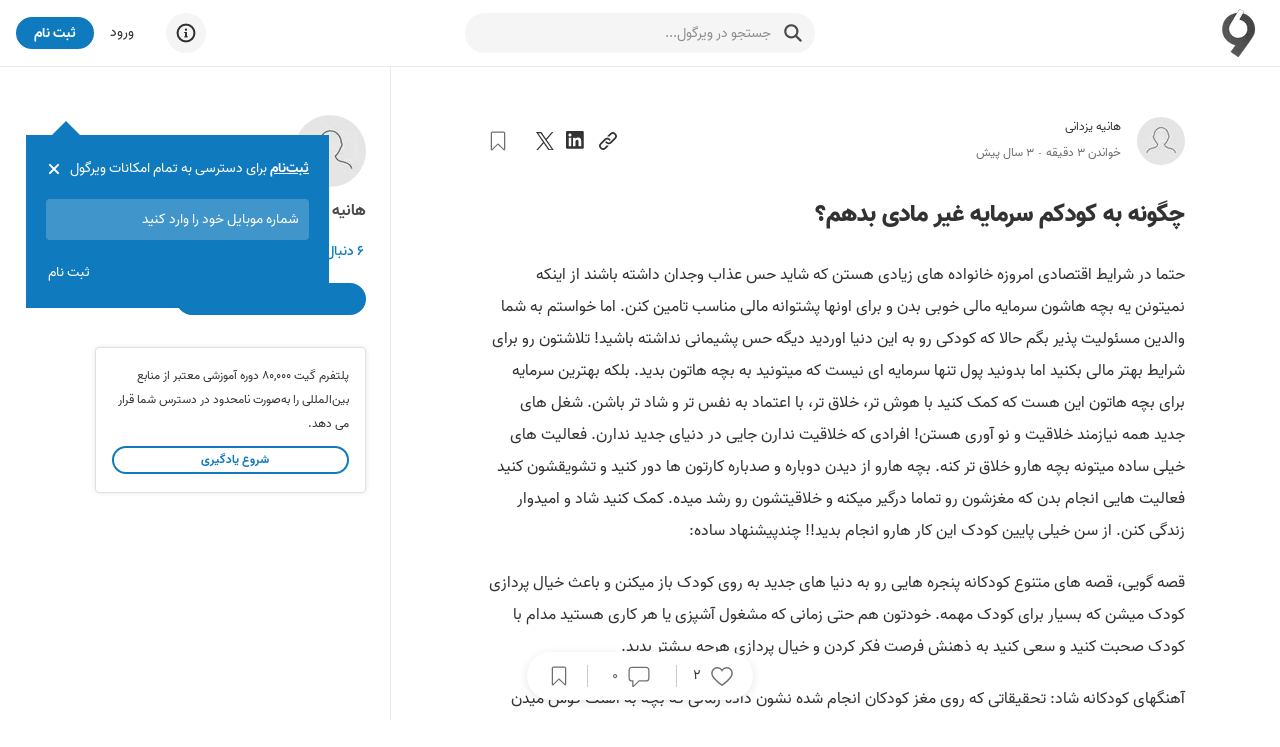

--- FILE ---
content_type: text/html; charset=utf-8
request_url: https://virgool.io/@m_22481747/%DA%86%DA%AF%D9%88%D9%86%D9%87-%D8%A8%D9%87-%DA%A9%D9%88%D8%AF%DA%A9%D9%85-%D8%B3%D8%B1%D9%85%D8%A7%DB%8C%D9%87-%D8%BA%DB%8C%D8%B1-%D9%85%D8%A7%D8%AF%DB%8C-%D8%A8%D8%AF%D9%87%D9%85-eh50jsmrq66f
body_size: 28027
content:
<!DOCTYPE html><html lang="fa" dir="rtl" class="__variable_c1c930"><head><meta charSet="utf-8"/><meta name="viewport" content="width=device-width, initial-scale=1, minimum-scale=1, maximum-scale=1"/><link rel="preload" as="image" href="https://static.virgool.io/images/app/logo.webp?x-img=v1/format,type_webp/resize,w_50/optimize,q_75"/><link rel="stylesheet" href="/_next/static/css/1c50fec14b6592f9.css" data-precedence="next"/><link rel="stylesheet" href="/_next/static/css/60556f3a5474e04c.css" data-precedence="next"/><link rel="stylesheet" href="/_next/static/css/0602cba8d8f46232.css" data-precedence="next"/><link rel="stylesheet" href="/_next/static/css/c9a271d7b0c80f00.css" data-precedence="next"/><link rel="stylesheet" href="/_next/static/css/55ebece529c6fa4d.css" data-precedence="next"/><link rel="preload" as="script" fetchPriority="low" href="/_next/static/chunks/webpack-5ac48880e8775332.js"/><script src="/_next/static/chunks/4bd1b696-485edf0096fc3852.js" async=""></script><script src="/_next/static/chunks/4652-c67299c77910ed5e.js" async=""></script><script src="/_next/static/chunks/main-app-3e01b4ca13469b51.js" async=""></script><script src="/_next/static/chunks/6201-2426695b11c0fa5b.js" async=""></script><script src="/_next/static/chunks/2619-633a564ee4e32f4b.js" async=""></script><script src="/_next/static/chunks/app/%40sidebar/error-19d55eca43e4d78a.js" async=""></script><script src="/_next/static/chunks/e37a0b60-0a2a971fb0263144.js" async=""></script><script src="/_next/static/chunks/5514-1a5370a941ff203e.js" async=""></script><script src="/_next/static/chunks/5239-64a5954bdb2929b0.js" async=""></script><script src="/_next/static/chunks/9999-605033a138175519.js" async=""></script><script src="/_next/static/chunks/9825-daf70fb5fcc191c7.js" async=""></script><script src="/_next/static/chunks/6517-3eac5158bc56cf15.js" async=""></script><script src="/_next/static/chunks/8370-b9f07b976583a1f4.js" async=""></script><script src="/_next/static/chunks/8278-2a88b48ec66d7b31.js" async=""></script><script src="/_next/static/chunks/242-7d17a2e39727c4ed.js" async=""></script><script src="/_next/static/chunks/5650-b8bd8865b14f18c2.js" async=""></script><script src="/_next/static/chunks/8398-ca24ca3c509703f4.js" async=""></script><script src="/_next/static/chunks/7225-78aab4e6915c6cde.js" async=""></script><script src="/_next/static/chunks/307-7f02674e670e8089.js" async=""></script><script src="/_next/static/chunks/app/username-route-group/%5Busername%5D/(single)/%5Bslug%5D/layout-6cf09a0b776ed940.js" async=""></script><script src="/_next/static/chunks/5125-8f00c91da81a0707.js" async=""></script><script src="/_next/static/chunks/190-cc7b75481c82234f.js" async=""></script><script src="/_next/static/chunks/7274-b377c343948b5998.js" async=""></script><script src="/_next/static/chunks/1452-263a027e212c4a39.js" async=""></script><script src="/_next/static/chunks/6932-70d3c44b423717c6.js" async=""></script><script src="/_next/static/chunks/3591-4d24da3c39cfe476.js" async=""></script><script src="/_next/static/chunks/app/username-route-group/%5Busername%5D/(profile)/layout-22350fe8611a64b7.js" async=""></script><script src="/_next/static/chunks/app/username-route-group/%5Busername%5D/(single)/%5Bslug%5D/loading-572c8b550d22581f.js" async=""></script><script src="/_next/static/chunks/app/global-error-e3d5bd0ab77aa54b.js" async=""></script><script src="/_next/static/chunks/13b76428-99d592722a9cfde1.js" async=""></script><script src="/_next/static/chunks/9470-16695c4cec8cfb1f.js" async=""></script><script src="/_next/static/chunks/7550-6149635355a88339.js" async=""></script><script src="/_next/static/chunks/5834-db1d1828fee54460.js" async=""></script><script src="/_next/static/chunks/app/layout-37942d4aad01ced1.js" async=""></script><script src="/_next/static/chunks/app/error-369eba8b9e6062eb.js" async=""></script><script src="/_next/static/chunks/app/template-20688a8c059eb832.js" async=""></script><script src="/_next/static/chunks/4368-6ddaaa9701349ba4.js" async=""></script><script src="/_next/static/chunks/5771-6625144207964ce0.js" async=""></script><script src="/_next/static/chunks/4745-cb8ce288c01436b4.js" async=""></script><script src="/_next/static/chunks/6244-bca9827901983493.js" async=""></script><script src="/_next/static/chunks/47-8b138e7255756cc6.js" async=""></script><script src="/_next/static/chunks/app/username-route-group/%5Busername%5D/(single)/%5Bslug%5D/page-eb1dba453dfd985c.js" async=""></script><link rel="preload" href="https://www.googletagmanager.com/gtag/js?id=GT-M398G7" as="script"/><link rel="preload" href="/_next/static/chunks/8406-238e33e6e7863708.js" as="script" fetchPriority="low"/><link rel="preload" href="/_next/static/chunks/1661.7b8ad8e739c55a6f.js" as="script" fetchPriority="low"/><link rel="preload" href="/_next/static/chunks/8870-4b1b72d8ececd2f6.js" as="script" fetchPriority="low"/><link rel="preload" href="/_next/static/chunks/1447.4ae5458665dc9d09.js" as="script" fetchPriority="low"/><meta name="next-size-adjust" content=""/><meta name="theme-color" content="#107ABE"/><title>چگونه به کودکم سرمایه غیر مادی بدهم؟ - ویرگول</title><meta name="description" content="حتما در شرایط اقتصادی امروزه خانواده های زیادی هستن که شاید حس عذاب وجدان داشته باشند از اینکه نمیتونن یه بچه هاشون سرمایه مالی خوبی بدن و…"/><link rel="manifest" href="/manifest.json"/><meta name="referrer" content="strict-origin-when-cross-origin"/><meta name="robots" content="index, follow, max-image-preview:large"/><link rel="canonical" href="https://virgool.io/@m_22481747/%DA%86%DA%AF%D9%88%D9%86%D9%87-%D8%A8%D9%87-%DA%A9%D9%88%D8%AF%DA%A9%D9%85-%D8%B3%D8%B1%D9%85%D8%A7%DB%8C%D9%87-%D8%BA%DB%8C%D8%B1-%D9%85%D8%A7%D8%AF%DB%8C-%D8%A8%D8%AF%D9%87%D9%85-eh50jsmrq66f"/><meta property="og:title" content="چگونه به کودکم سرمایه غیر مادی بدهم؟ - ویرگول"/><meta property="og:description" content="حتما در شرایط اقتصادی امروزه خانواده های زیادی هستن که شاید حس عذاب وجدان داشته باشند از اینکه نمیتونن یه بچه هاشون سرمایه مالی خوبی بدن و…"/><meta property="og:url" content="https://virgool.io/@m_22481747/%DA%86%DA%AF%D9%88%D9%86%D9%87-%D8%A8%D9%87-%DA%A9%D9%88%D8%AF%DA%A9%D9%85-%D8%B3%D8%B1%D9%85%D8%A7%DB%8C%D9%87-%D8%BA%DB%8C%D8%B1-%D9%85%D8%A7%D8%AF%DB%8C-%D8%A8%D8%AF%D9%87%D9%85-eh50jsmrq66f"/><meta property="og:site_name" content="ویرگول"/><meta property="og:locale" content="fa"/><meta property="og:image" content="https://static.virgool.io/images/app/logo.webp"/><meta property="og:type" content="article"/><meta property="article:published_time" content="2022-10-11T11:54:54.000000Z"/><meta property="article:modified_time" content="2022-10-11T11:54:54.000000Z"/><meta property="article:author" content="m_22481747"/><meta name="twitter:card" content="summary"/><meta name="twitter:site" content="@virgool_io"/><meta name="twitter:creator" content="@virgool_io"/><meta name="twitter:title" content="چگونه به کودکم سرمایه غیر مادی بدهم؟ - ویرگول"/><meta name="twitter:description" content="حتما در شرایط اقتصادی امروزه خانواده های زیادی هستن که شاید حس عذاب وجدان داشته باشند از اینکه نمیتونن یه بچه هاشون سرمایه مالی خوبی بدن و…"/><meta name="twitter:image" content="https://static.virgool.io/images/app/logo.webp"/><link rel="shortcut icon" href="https://static.virgool.io/images/favicon.png"/><link rel="icon" href="https://static.virgool.io/images/favicon.png?x-img=v1/format,type_webp/resize,w_32/optimize,q_75"/><link rel="apple-touch-icon" href="https://static.virgool.io/images/favicon.png"/><script src="/_next/static/chunks/polyfills-42372ed130431b0a.js" noModule=""></script></head><body><div hidden=""><!--$--><!--/$--></div><style data-emotion="css ug5g82">.css-ug5g82{background-color:var(--body-bg);position:relative;top:0;right:0;width:100%;-webkit-transition:top 0.5s ease-in-out;transition:top 0.5s ease-in-out;z-index:300;}</style><div id="navbar" class="py-2 no-print is-divider is-divider-bottom css-ug5g82"><style data-emotion="css zt71py">.css-zt71py{width:100%;margin-right:auto;margin-left:auto;}@media (min-width: 1200px){.css-zt71py{max-width:1440px;}}</style><div class="is-flex is-justify-content-space-between px-3 css-zt71py"><style data-emotion="css gqssyb">.css-gqssyb{min-width:200px;}</style><div class="is-flex is-align-items-center is-justify-content-flex-start css-gqssyb"><a style="height:50px" title="ویرگول" href="/"><img alt="ویرگول" width="50" height="50" decoding="async" data-nimg="1" style="color:transparent" src="https://static.virgool.io/images/app/logo.webp?x-img=v1/format,type_webp/resize,w_50/optimize,q_75"/></a></div><!--$!--><template data-dgst="BAILOUT_TO_CLIENT_SIDE_RENDERING"></template><style data-emotion="css 3eqqe2">.css-3eqqe2{display:block;background-color:var(--color-gray-100);height:12px;border-radius:100px;}</style><span class="mt-1 css-3eqqe2 escdm350" style="width:350px;height:40px"></span><!--/$--><div class="is-flex is-align-items-center is-justify-content-flex-end css-gqssyb"><!--$!--><template data-dgst="BAILOUT_TO_CLIENT_SIDE_RENDERING"></template><span class="css-3eqqe2 escdm350" style="width:40px;height:40px"></span><!--/$--><a class="ml-3 fs-3 color-gray-900 mr-5" href="/login">ورود</a><style data-emotion="css a93h0n">.css-a93h0n{display:-webkit-inline-box;display:-webkit-inline-flex;display:-ms-inline-flexbox;display:inline-flex;-webkit-align-items:center;-webkit-box-align:center;-ms-flex-align:center;align-items:center;-webkit-box-pack:center;-ms-flex-pack:center;-webkit-justify-content:center;justify-content:center;font-weight:bold;line-height:1.5;text-align:center;-webkit-text-decoration:none;text-decoration:none;vertical-align:middle;cursor:pointer;-webkit-user-select:none;-moz-user-select:none;-ms-user-select:none;user-select:none;white-space:nowrap;background-color:transparent;border-width:2px;border-style:solid;border-color:transparent;border-radius:30px;-webkit-transition:all 0.15s ease-in-out;transition:all 0.15s ease-in-out;min-width:74px;color:var(--color-gray-900);outline:none;background-color:var(--color-blue);color:var(--color-white);border-color:var(--color-blue);height:32px;padding:4px 16px;font-size:14px;}.css-a93h0n:disabled,.css-a93h0n.disabled{pointer-events:none;opacity:0.6;}.css-a93h0n svg{fill:var(--color-white);}.css-a93h0n:not(.no-hover):hover{background-color:var(--color-blue-100);border-color:var(--color-blue-100);}.css-a93h0n:disabled,.css-a93h0n.disabled{background-color:var(--color-blue);border-color:var(--color-blue);color:var(--color-white);fill:var(--color-white);}.css-a93h0n svg{width:16px;height:16px;}.css-a93h0n .btn-icon-loading{width:16px!important;height:16px!important;}</style><a class="direction-rtl css-a93h0n" id="js-register-button" href="/register"><span>ثبت نام</span></a><!--$!--><template data-dgst="BAILOUT_TO_CLIENT_SIDE_RENDERING"></template><!--/$--></div></div></div><section><style data-emotion="css zt71py">.css-zt71py{width:100%;margin-right:auto;margin-left:auto;}@media (min-width: 1200px){.css-zt71py{max-width:1440px;}}</style><div class="css-zt71py"><style data-emotion="css zz2iez">.css-zz2iez{display:-webkit-box;display:-webkit-flex;display:-ms-flexbox;display:flex;-webkit-box-flex-flow:row wrap;-webkit-flex-flow:row wrap;-ms-flex-flow:row wrap;flex-flow:row wrap;min-width:0;}.css-zz2iez::before,.css-zz2iez::after{display:-webkit-box;display:-webkit-flex;display:-ms-flexbox;display:flex;}</style><div class="is-justify-content-space-evenly app-layout-container css-zz2iez"><style data-emotion="css 1gjq69t">.css-1gjq69t{position:relative;max-width:100%;min-height:1px;display:block;display:block;-webkit-flex:0 0 100%;-ms-flex:0 0 100%;flex:0 0 100%;max-width:100%;-webkit-order:inherit;-ms-flex-order:inherit;order:inherit;}@media (min-width: 992px){.css-1gjq69t{display:block;-webkit-flex:0 0 58.333333333333336%;-ms-flex:0 0 58.333333333333336%;flex:0 0 58.333333333333336%;max-width:58.333333333333336%;}}</style><div class="vrgl-col app-layout-children px-4 pt-7 css-1gjq69t"><!--$?--><template id="B:0"></template><div class="my-5 is-flex is-justify-content-space-between is-fullwidth"><div class="is-flex"><style data-emotion="css 1shz7sd">.css-1shz7sd{display:block;background-color:var(--color-gray-100);height:12px;border-radius:50%;}</style><span class="mb-2 ml-3 css-1shz7sd escdm350" style="width:48px;height:48px"></span><div><span class="mb-1 css-or5hou escdm350" style="width:150px;height:20px"></span><span class="css-or5hou escdm350" style="width:200px;height:20px"></span></div></div><span class="css-or5hou escdm350" style="width:180px;height:32px"></span></div><span class="mb-6 css-or5hou escdm350" style="height:80px"></span><span class="mb-2 css-or5hou escdm350" style="height:30px"></span><span class="mb-2 css-or5hou escdm350" style="height:30px"></span><span class="mb-2 css-or5hou escdm350" style="height:30px"></span><span class="mb-2 css-or5hou escdm350" style="height:30px"></span><span class="mb-2 css-or5hou escdm350" style="height:30px"></span><span class="mb-2 css-or5hou escdm350" style="height:30px"></span><span class="mb-2 css-or5hou escdm350" style="height:30px"></span><span class="mb-2 css-or5hou escdm350" style="height:30px"></span><span class="mb-2 css-or5hou escdm350" style="height:30px"></span><span class="mb-2 css-or5hou escdm350" style="height:30px"></span><span class="mb-2 css-or5hou escdm350" style="height:30px"></span><!--/$--></div><style data-emotion="css 1xix583">.css-1xix583{position:relative;max-width:100%;min-height:1px;display:block;display:block;-webkit-flex:0 0 100%;-ms-flex:0 0 100%;flex:0 0 100%;max-width:100%;-webkit-order:inherit;-ms-flex-order:inherit;order:inherit;}@media (min-width: 992px){.css-1xix583{display:block;-webkit-flex:0 0 25%;-ms-flex:0 0 25%;flex:0 0 25%;max-width:25%;}}</style><div class="vrgl-col is-divider is-divider-right px-4 pt-7 no-print css-1xix583" style="min-height:100vh"><div class="is-position-sticky" style="top:20px"><aside class="is-flex is-flex-direction-column" style="max-width:70%"><a title="هانیه یزدانی" href="https://virgool.io/@m_22481747"><div style="width:72px;height:72px" class="avatar_vrgl-avatar__uXWwe bg-color-gray-100 avatar_vrgl-avatar-circle__1vD2_ undefined mb-2"><img alt="هانیه یزدانی" loading="lazy" width="72" height="72" decoding="async" data-nimg="1" style="color:transparent" src="https://static.virgool.io/images/app/avatar-default.jpg?x-img=v1/format,type_webp/resize,w_72,h_72/optimize,q_75"/></div></a><span class="direction-rtl vrgl-typography-ellipsis vrgl-typography-single-line vrgl-typography-ellipsis-single-line mb-2 color-gray-800 fw-bold css-1vt6a6r" style="max-width:250px"><a title="هانیه یزدانی" href="https://virgool.io/@m_22481747">هانیه یزدانی</a></span><button class="direction-rtl color-blue fs-3 mb-2 fw-600 text-right is-block css-1t8luqn"><span>۶<!-- --> دنبال کننده</span></button><span class="direction-rtl vrgl-typography-ellipsis vrgl-typography-ellipsis-multiple-line mb-2 fs-2 css-1vt6a6r" style="-webkit-line-clamp:3"></span><button class="no-hover direction-rtl css-a93h0n" name="follow"><span class="css-9cadgq"><svg width="18" height="18" viewBox="0 0 16 16" fill="currentColor" xmlns="http://www.w3.org/2000/svg"><path d="M14 7v1H8v6H7V8H1V7h6V1h1v6h6z"></path></svg></span><span>دنبال کنید</span></button></aside></div></div></div></div></section><!--$--><style data-emotion="css cus17m">.css-cus17m{z-index:99999;top:20px;left:50%;-webkit-transform:translateX(-50%);-moz-transform:translateX(-50%);-ms-transform:translateX(-50%);transform:translateX(-50%);position:fixed;padding:4px;width:320px;box-sizing:border-box;display:-webkit-box;display:-webkit-flex;display:-ms-flexbox;display:flex;-webkit-flex-direction:column;-ms-flex-direction:column;flex-direction:column;}</style><div class="css-cus17m"></div><style data-emotion="css 1sq1gba">.css-1sq1gba{line-height:1.5;}</style><!--/$--><div id="app-portal"></div><script>requestAnimationFrame(function(){$RT=performance.now()});</script><script src="/_next/static/chunks/webpack-5ac48880e8775332.js" id="_R_" async=""></script><div hidden id="S:0"><!--$!--><template data-dgst="BAILOUT_TO_CLIENT_SIDE_RENDERING"></template><!--/$--><div class="no-print"><div class="is-flex is-justify-content-space-between is-align-items-center mb-4"><div class="is-flex is-align-items-center"><div class="is-flex is-align-items-center fs-2 undefined"><div class="is-position-relative"><a title="هانیه یزدانی" href="https://virgool.io/@m_22481747"><div style="width:48px;height:48px" class="avatar_vrgl-avatar__uXWwe bg-color-gray-100 avatar_vrgl-avatar-circle__1vD2_ undefined fs-4"><img alt="هانیه یزدانی" loading="lazy" width="48" height="48" decoding="async" data-nimg="1" style="color:transparent" src="https://static.virgool.io/images/app/avatar-default.jpg?x-img=v1/format,type_webp/resize,w_48,h_48/optimize,q_75"/></div></a></div><div class="is-flex is-flex-direction-column mr-3"><div class="is-flex is-align-items-center"><style data-emotion="css 1ejoh78">.css-1ejoh78{color:var(--color-gray-700);word-break:break-word;}.css-1ejoh78.vrgl-typography-ellipsis-single-line{overflow:hidden;text-overflow:ellipsis;}.css-1ejoh78.vrgl-typography-single-line{white-space:nowrap;}.css-1ejoh78.vrgl-typography-ellipsis{display:inline-block;max-width:100%;}.css-1ejoh78.vrgl-typography-ellipsis-multiple-line{display:-webkit-box;-webkit-line-clamp:3;-webkit-box-orient:vertical;overflow:hidden;}</style><style data-emotion="css 1vt6a6r">.css-1vt6a6r{color:var(--color-gray-700);word-break:break-word;color:var(--color-gray-700);word-break:break-word;}.css-1vt6a6r.vrgl-typography-ellipsis-single-line{overflow:hidden;text-overflow:ellipsis;}.css-1vt6a6r.vrgl-typography-single-line{white-space:nowrap;}.css-1vt6a6r.vrgl-typography-ellipsis{display:inline-block;max-width:100%;}.css-1vt6a6r.vrgl-typography-ellipsis-multiple-line{display:-webkit-box;-webkit-line-clamp:3;-webkit-box-orient:vertical;overflow:hidden;}.css-1vt6a6r.vrgl-typography-ellipsis-single-line{overflow:hidden;text-overflow:ellipsis;}.css-1vt6a6r.vrgl-typography-single-line{white-space:nowrap;}.css-1vt6a6r.vrgl-typography-ellipsis{display:inline-block;max-width:100%;}.css-1vt6a6r.vrgl-typography-ellipsis-multiple-line{display:-webkit-box;-webkit-line-clamp:3;-webkit-box-orient:vertical;overflow:hidden;}</style><span class="direction-rtl vrgl-typography-ellipsis vrgl-typography-single-line vrgl-typography-ellipsis-single-line color-gray-900 css-1vt6a6r" style="max-width:180px"><a title="هانیه یزدانی" href="https://virgool.io/@m_22481747">هانیه یزدانی</a></span></div><div class="is-flex is-align-items-center is-justify-content-flex-start color-gray-700"><span><div class="is-flex is-align-items-center is-justify-content-flex-start fs-2 color-gray-700"><span>خواندن <!-- -->۳<!-- --> دقیقه</span><span class="fs-3 color-gray-700 ff-default fw-400 mx-1">·</span><span>۳ سال پیش</span></div></span></div></div></div></div><div class="is-flex is-align-items-center"><div><style data-emotion="css 1t8luqn">.css-1t8luqn{display:-webkit-inline-box;display:-webkit-inline-flex;display:-ms-inline-flexbox;display:inline-flex;-webkit-align-items:center;-webkit-box-align:center;-ms-flex-align:center;align-items:center;-webkit-box-pack:center;-ms-flex-pack:center;-webkit-justify-content:center;justify-content:center;font-weight:bold;line-height:1.5;text-align:center;-webkit-text-decoration:none;text-decoration:none;vertical-align:middle;cursor:pointer;-webkit-user-select:none;-moz-user-select:none;-ms-user-select:none;user-select:none;white-space:nowrap;background-color:transparent;border-width:2px;border-style:solid;border-color:transparent;border-radius:30px;-webkit-transition:all 0.15s ease-in-out;transition:all 0.15s ease-in-out;min-width:74px;color:var(--color-gray-900);outline:none;font-weight:400;height:32px;padding:4px 16px;font-size:14px;font-weight:400;min-width:initial;padding:0;}.css-1t8luqn:disabled,.css-1t8luqn.disabled{pointer-events:none;opacity:0.6;}.css-1t8luqn svg{width:16px;height:16px;}.css-1t8luqn .btn-icon-loading{width:16px!important;height:16px!important;}.css-1t8luqn svg{width:initial;height:initial;}</style><button class="direction-rtl ml-2 css-1t8luqn"><span><svg width="20" height="20" viewBox="0 0 18 18" fill="currentColor" xmlns="http://www.w3.org/2000/svg"><path d="M15.85,2.15a3.588,3.588,0,0,0-5.074,0c-.1925.193-2.132,2.111-2.6755,2.6545A4.15349,4.15349,0,0,1,9.972,5.108c.2595-.26,1.784-1.763,1.8915-1.8705a2.05061,2.05061,0,1,1,2.9,2.9L11.204,9.695a2.30853,2.30853,0,0,1-1.686.65,1.97648,1.97648,0,0,1-1.35-.5545,2.07708,2.07708,0,0,1-.6205-.813,1.03342,1.03342,0,0,0-.214.159l-.8175.856a3.57187,3.57187,0,0,0,.613.8365,3.92429,3.92429,0,0,0,5.3385-.219L15.85,7.226a3.587,3.587,0,0,0,.00322-5.07278Z"></path><path d="M7.963,12.912c-.26.26-1.75,1.7735-1.8565,1.881a2.05061,2.05061,0,0,1-2.9-2.9L6.8,8.3a2.29,2.29,0,0,1,1.683-.646,2.1,2.1,0,0,1,1.892,1.391,1.03342,1.03342,0,0,0,.214-.159l.867-.8605a3.58269,3.58269,0,0,0-.613-.8365,3.6555,3.6555,0,0,0-5.13.024L2.1195,10.806a3.588,3.588,0,1,0,5.074,5.0745c.193-.193,2.097-2.1215,2.6405-2.665A4.15006,4.15006,0,0,1,7.963,12.912Z"></path></svg></span></button><button class="react-share__ShareButton" style="background-color:transparent;border:none;padding:0;font:inherit;color:inherit;cursor:pointer"><span class="direction-rtl ml-2 css-1t8luqn"><span><svg width="20" height="20" viewBox="0 0 18 18" fill="currentColor" xmlns="http://www.w3.org/2000/svg"><path d="M13.6328 13.633H11.2621V9.92029C11.2621 9.03498 11.2463 7.89529 10.0291 7.89529C8.79431 7.89529 8.60538 8.85991 8.60538 9.85585V13.6327H6.23475V5.99798H8.51056V7.04135H8.54244C8.77019 6.65192 9.09931 6.33155 9.49474 6.11436C9.89017 5.89718 10.3371 5.79131 10.7879 5.80804C13.1908 5.80804 13.6338 7.38854 13.6338 9.44466L13.6328 13.633ZM3.55975 4.95441C2.79994 4.95454 2.18387 4.33866 2.18375 3.57885C2.18362 2.81904 2.79944 2.20298 3.55925 2.20285C4.31906 2.20266 4.93512 2.81854 4.93525 3.57835C4.93532 3.94323 4.79044 4.29319 4.53248 4.55125C4.27453 4.80931 3.92463 4.95433 3.55975 4.95441ZM4.74512 13.633H2.37194V5.99798H4.74506V13.633L4.74512 13.633ZM14.8146 0.00116449H1.18069C0.536312 -0.00608551 0.007875 0.510102 0 1.15448V14.8453C0.007625 15.49 0.536 16.0067 1.18062 15.9999H14.8146C15.4606 16.0079 15.9911 15.4912 16 14.8453V1.15341C15.9908 0.507789 15.4603 -0.00833551 14.8146 0.000101993"></path></svg></span></span></button><button class="react-share__ShareButton" style="background-color:transparent;border:none;padding:0;font:inherit;color:inherit;cursor:pointer"><span class="direction-rtl ml-2 css-1t8luqn"><span><svg width="18" height="18" viewBox="0 0 18 18" fill="currentColor" xmlns="http://www.w3.org/2000/svg"><path d="M10.712 7.789 17.413 0h-1.588l-5.818 6.763L5.36 0H0l7.027 10.227L0 18.395h1.588l6.145 -7.142 4.907 7.142H18L10.712 7.789Zm-2.175 2.528 -0.712 -1.019 -5.665 -8.103h2.439l4.572 6.54 0.712 1.019 5.943 8.501h-2.44l-4.849 -6.937Z"></path></svg></span></span></button></div><div class="is-flex is-align-items-ceenter"><button class="direction-rtl mr-3 css-1t8luqn" name="bookmark"><span><svg width="20" height="20" viewBox="0 0 18 18" fill="none" xmlns="http://www.w3.org/2000/svg" stroke="var(--color-gray-700)"><path d="M14,1H4A.944.944,0,0,0,3,2V16.46c0,.4.5.7.8.4l5-4.987a.3.3,0,0,1,.4,0l5,4.987a.473.473,0,0,0,.8-.4V2A.944.944,0,0,0,14,1Z"></path></svg></span></button><!--$!--><template data-dgst="BAILOUT_TO_CLIENT_SIDE_RENDERING"></template><!--/$--></div></div></div></div><!--$!--><template data-dgst="BAILOUT_TO_CLIENT_SIDE_RENDERING"></template><!--/$--><div><div class="is-none header-print" data-url="https://vrgl.ir/SYFKB"></div><h1 class="direction-rtl fs-8 color-gray-900 fw-900 css-1vt6a6r">چگونه به کودکم سرمایه غیر مادی بدهم؟</h1><p class="md-block-unstyled direction-rtl" dir="rtl">حتما در شرایط اقتصادی امروزه خانواده های زیادی هستن که شاید حس عذاب وجدان داشته باشند از اینکه نمیتونن یه بچه هاشون سرمایه مالی خوبی بدن و برای اونها پشتوانه مالی مناسب تامین کنن. اما خواستم به شما والدین مسئولیت پذیر بگم حالا که کودکی رو به این دنیا اوردید دیگه حس پشیمانی نداشته باشید! تلاشتون رو برای شرایط بهتر مالی بکنید اما بدونید پول تنها سرمایه ای نیست که میتونید به بچه هاتون بدید. بلکه بهترین سرمایه برای بچه هاتون این هست که کمک کنید با هوش تر، خلاق تر، با اعتماد به نفس تر و شاد تر باشن. شغل های جدید همه نیازمند خلاقیت و نو آوری هستن! افرادی که خلاقیت ندارن جایی در دنیای جدید ندارن. فعالیت های خیلی ساده میتونه بچه هارو خلاق تر کنه. بچه هارو از دیدن دوباره و صدباره کارتون ها دور کنید و تشویقشون کنید فعالیت هایی انجام بدن که مغزشون رو تماما درگیر میکنه و خلاقیتشون رو رشد میده. کمک کنید شاد و امیدوار زندگی کنن. از سن خیلی پایین کودک این کار هارو انجام بدید!! چندپیشنهاد ساده: </p><p class="md-block-unstyled direction-rtl" dir="rtl">قصه گویی، قصه های متنوع کودکانه پنجره هایی رو به دنیا های جدید به روی کودک باز میکنن و باعث خیال پردازی کودک میشن که بسیار برای کودک مهمه. خودتون هم حتی زمانی که مشغول آشپزی یا هر کاری هستید مدام با کودک صحبت کنید و سعی کنید به ذهنش فرصت فکر کردن و خیال پردازی هرچه بیشتر بدید.</p><p class="md-block-unstyled direction-rtl" dir="rtl">آهنگهای کودکانه شاد: تحقیقاتی که روی مغز کودکان انجام شده نشون داده زمانی که بچه به آهنگ گوش میدن تمام قسمت های مغزشون فعال میشه!!! این کمک میکنه اونها برای فکر کردن و ایده پردازی آماده تر باشن. علاوه بر اینکه رشد احساسی اون هارو هم بهتر میکنه</p><p class="md-block-unstyled direction-rtl" dir="rtl">احساس امنیت برای کودک: مهم ترین نیاز کودک احساس امنیت خانوادگی و اجتماعیه. با گفتن جملاتی مثل دیگه دوست ندارم! میدم اقا ببرتت!! از خونه بیرونت میکنم یا جملات وحشتناکی از این قبیل که حس امنیت کودک رو از اون میگیرین محکم ترین تبر هارو به درخت سلامت روان کودکتون میزنید! کسی که از نظر روانی سالم نیست در زندگی موفق  نخواهد بود! بچه ها باید مظمئن باشن همیشه جایی برای زندگی و افرادی برای دوست داشته شدن دارن.</p><p class="md-block-unstyled direction-rtl" dir="rtl">کاردستی کودکانه و نقاشی هم از فعالیت های مهم برای رشد خلاقیت بچه هاست. اونها یاد میگیرن به هر شی یا در آینده به هر مسئله با دید نقادانه و با هدف تغییر مثبت نگاه کنن و این یک سرمایه ارزشمند برای بچه هاست! نقاشی کمک میکنه کودک برای آموزش های مدرسه آماده تر باشه و در مدرسه با اعتماد به نفس ظاهر بشه. </p><p class="md-block-unstyled direction-rtl" dir="rtl">بازی های فیزیکی مفید: بازی هایی زیادی هستن که کمک میکنن چشم ها، دستها و مغز در بهترین هماهنگی با هم قرار بگیرن و کودک توانا تری داشته باشید. </p><p class="md-block-unstyled direction-rtl" dir="rtl">توجه به علاقه مندی ها: نسخه های یکسانی برای موفقیت وجود ندارن! ذهن خود را در این باره باز کنید و به علایق بچه ها هر چه که هست توجه نشون بدید و نشون بدید چقدر استعداد اونها ارزشمند هست. مثلا اگر پسر شما به آرایشگری یا باغبانی علاقه داره هیچ مشکلی نیست که مقدمات بازی آرایشگری یا کاشت گل وگیاه رو براش آماده کنید!</p><p class="md-block-unstyled direction-ltr" dir="ltr"><br/></p><p class="md-block-unstyled direction-rtl" dir="rtl">در آخر سایت وولک میتونه دست راست شما برای <a href="https://l.vrgl.ir/r?ad=1&amp;l=https%3A%2F%2Fwww.voolak.com%2F%25d9%2582%25d8%25b5%25d9%2587-%25d9%2587%25d8%25a7%25db%258c-%25da%25a9%25d9%2588%25d8%25af%25da%25a9%25d8%25a7%25d9%2586%25d9%2587%2F&amp;si=eh50jsmrq66f&amp;st=post&amp;k=%2Bvi4vbTKtcKcTOLgG%2FA3z7QcWHE3E8%2BOKFK2ds732MA%3D" class="md-inline-link" rel="noopener nofollow" target="_blank">قصه صوتی کودکانه</a> متنوع، ایده نقاشی و  <a href="https://l.vrgl.ir/r?ad=1&amp;l=https%3A%2F%2Fwww.voolak.com%2F%25da%25a9%25d8%25a7%25d8%25b1%25d8%25af%25d8%25b3%25d8%25aa%25db%258c%2F&amp;si=eh50jsmrq66f&amp;st=post&amp;k=CGFnwShPiYZIjePSaR3mkdJXPzN12MkrWvjGWfRpnZ0%3D" class="md-inline-link" rel="noopener nofollow" target="_blank">کاردستی ساده</a> باشه. </p><p class="md-block-unstyled direction-rtl" dir="rtl">به امید اینکه روزی رو ببنیم که بچه هامون به اندازه تلاششون از زندگی بهره میبرن.</p></div><!--$!--><template data-dgst="BAILOUT_TO_CLIENT_SIDE_RENDERING"></template><!--/$--><div class="mt-7 no-print"><div class="mb-4 is-max-width-full is-overflow-hidden"><style data-emotion="css 1vdk1tp">.css-1vdk1tp{-webkit-transition:all 0.2s ease-in-out;transition:all 0.2s ease-in-out;}.css-1vdk1tp:hover{background-color:var(--color-gray-100);}</style><span class="tag_vrgl-tag__f6Xpt is-clickable tag_vrgl-tag-hasBorder__BrE1z direction-rtl mx-2 g-color-gray-100 border-color-gray-500 css-1vdk1tp"><a class="is-divider is-divider-left border-color-gray-500 pl-2" href="/tag/احساس-امنیت">احساس امنیت</a><style data-emotion="css 1mysqsr">.css-1mysqsr{display:-webkit-inline-box;display:-webkit-inline-flex;display:-ms-inline-flexbox;display:inline-flex;-webkit-align-items:center;-webkit-box-align:center;-ms-flex-align:center;align-items:center;-webkit-box-pack:center;-ms-flex-pack:center;-webkit-justify-content:center;justify-content:center;font-weight:bold;line-height:1.5;text-align:center;-webkit-text-decoration:none;text-decoration:none;vertical-align:middle;cursor:pointer;-webkit-user-select:none;-moz-user-select:none;-ms-user-select:none;user-select:none;white-space:nowrap;background-color:transparent;border-width:2px;border-style:solid;border-color:transparent;border-radius:30px;-webkit-transition:all 0.15s ease-in-out;transition:all 0.15s ease-in-out;min-width:74px;color:var(--color-gray-900);outline:none;font-weight:400;height:28px;padding:5.3px 14px;font-size:12px;font-weight:400;min-width:initial;padding:0;}.css-1mysqsr:disabled,.css-1mysqsr.disabled{pointer-events:none;opacity:0.6;}.css-1mysqsr svg{width:14px;height:14px;}.css-1mysqsr .btn-icon-loading{width:14px!important;height:14px!important;}.css-1mysqsr svg{width:initial;height:initial;}</style><button class="no-hover direction-rtl pr-1 m-0 css-1mysqsr" style="height:auto" name="follow"><span><svg width="12" height="12" viewBox="0 0 16 16" fill="currentColor" xmlns="http://www.w3.org/2000/svg"><path d="M14 7v1H8v6H7V8H1V7h6V1h1v6h6z"></path></svg></span></button></span><span class="tag_vrgl-tag__f6Xpt is-clickable tag_vrgl-tag-hasBorder__BrE1z direction-rtl mx-2 g-color-gray-100 border-color-gray-500 css-1vdk1tp"><a class="is-divider is-divider-left border-color-gray-500 pl-2" href="/tag/زندگی-موفق">زندگی موفق</a><button class="no-hover direction-rtl pr-1 m-0 css-1mysqsr" style="height:auto" name="follow"><span><svg width="12" height="12" viewBox="0 0 16 16" fill="currentColor" xmlns="http://www.w3.org/2000/svg"><path d="M14 7v1H8v6H7V8H1V7h6V1h1v6h6z"></path></svg></span></button></span><span class="tag_vrgl-tag__f6Xpt is-clickable tag_vrgl-tag-hasBorder__BrE1z direction-rtl mx-2 g-color-gray-100 border-color-gray-500 css-1vdk1tp"><a class="is-divider is-divider-left border-color-gray-500 pl-2" href="/tag/سلامت-روان">سلامت روان</a><button class="no-hover direction-rtl pr-1 m-0 css-1mysqsr" style="height:auto" name="follow"><span><svg width="12" height="12" viewBox="0 0 16 16" fill="currentColor" xmlns="http://www.w3.org/2000/svg"><path d="M14 7v1H8v6H7V8H1V7h6V1h1v6h6z"></path></svg></span></button></span><span class="tag_vrgl-tag__f6Xpt is-clickable tag_vrgl-tag-hasBorder__BrE1z direction-rtl mx-2 g-color-gray-100 border-color-gray-500 css-1vdk1tp"><a class="is-divider is-divider-left border-color-gray-500 pl-2" href="/tag/عذاب-وجدان">عذاب وجدان</a><button class="no-hover direction-rtl pr-1 m-0 css-1mysqsr" style="height:auto" name="follow"><span><svg width="12" height="12" viewBox="0 0 16 16" fill="currentColor" xmlns="http://www.w3.org/2000/svg"><path d="M14 7v1H8v6H7V8H1V7h6V1h1v6h6z"></path></svg></span></button></span><span class="tag_vrgl-tag__f6Xpt is-clickable tag_vrgl-tag-hasBorder__BrE1z direction-rtl mx-2 g-color-gray-100 border-color-gray-500 css-1vdk1tp"><a class="is-divider is-divider-left border-color-gray-500 pl-2" href="/tag/کودک">کودک</a><button class="no-hover direction-rtl pr-1 m-0 css-1mysqsr" style="height:auto" name="follow"><span><svg width="12" height="12" viewBox="0 0 16 16" fill="currentColor" xmlns="http://www.w3.org/2000/svg"><path d="M14 7v1H8v6H7V8H1V7h6V1h1v6h6z"></path></svg></span></button></span></div><div class="is-flex is-align-items-center is-justify-content-space-between pb-2 mb-4 is-divider is-divider-bottom"><aside class="is-flex is-align-items-center"><div class="is-inline-flex is-align-items-center"><button class="direction-rtl likeEffect_button-like__KCGLP css-1t8luqn" name="like"><span><div class="likeEffect_heart__kePkP"><svg width="26" height="26" viewBox="0 0 18 18" fill="none" xmlns="http://www.w3.org/2000/svg" stroke="var(--color-gray-700)"><path d="M12.182,3.2545A4.00649,4.00649,0,0,0,9,5.1635a4.00649,4.00649,0,0,0-3.182-1.909A3.818,3.818,0,0,0,2,7.0725c0,3.646,7,8.273,7,8.273s7-4.578,7-8.273A3.818,3.818,0,0,0,12.182,3.2545Z"></path></svg></div></span></button><span style="min-width:10px" class="fs-3 mr-1 var(--color-gray-700) direction-ltr is-clickable">۲</span></div><div class="is-inline-flex is-align-items-center mx-4" data-action-quickcomments="true"><button class="direction-rtl css-1t8luqn"><span><svg width="22" height="22" viewBox="0 0 18 18" fill="none" xmlns="http://www.w3.org/2000/svg" stroke="var(--color-gray-700)"><path d="M3,2A2,2,0,0,0,1,4v7a2,2,0,0,0,2,2H4v4.3965a.25.25,0,0,0,.427.1765L9,13h6a2,2,0,0,0,2-2V4a2,2,0,0,0-2-2Z"></path></svg></span></button><span class="fs-3 mr-2 color-gray-700 direction-ltr">۰</span></div></aside><div class="is-flex is-align-items-center"><div><button class="direction-rtl css-1t8luqn"><span><svg width="21" height="21" viewBox="0 0 18 18" fill="currentColor" xmlns="http://www.w3.org/2000/svg"><path d="M12.238,3.5825,9,0,5.77,3.5825A.25.25,0,0,0,5.9555,4H8V9.75a.25.25,0,0,0,.25.25h1.5A.25.25,0,0,0,10,9.75V4h2.0525a.25.25,0,0,0,.1855-.4175Z"></path><path d="M16.5,5H13V6h3V16H2V6H5V5H1.5a.5.5,0,0,0-.5.5v11a.5.5,0,0,0,.5.5h15a.5.5,0,0,0,.5-.5V5.5A.5.5,0,0,0,16.5,5Z"></path></svg></span></button></div><div class="is-flex is-align-items-ceenter"><button class="direction-rtl mr-3 css-1t8luqn" name="bookmark"><span><svg width="20" height="20" viewBox="0 0 18 18" fill="none" xmlns="http://www.w3.org/2000/svg" stroke="var(--color-gray-700)"><path d="M14,1H4A.944.944,0,0,0,3,2V16.46c0,.4.5.7.8.4l5-4.987a.3.3,0,0,1,.4,0l5,4.987a.473.473,0,0,0,.8-.4V2A.944.944,0,0,0,14,1Z"></path></svg></span></button><!--$!--><template data-dgst="BAILOUT_TO_CLIENT_SIDE_RENDERING"></template><!--/$--></div></div></div></div><!--$!--><template data-dgst="BAILOUT_TO_CLIENT_SIDE_RENDERING"></template><!--/$--><div class="mt-3 no-print"><div class="css-zz2iez" style="margin-left:-30px;margin-right:-30px"><style data-emotion="css ooftj8">.css-ooftj8{position:relative;max-width:100%;min-height:1px;display:block;display:block;-webkit-flex:0 0 100%;-ms-flex:0 0 100%;flex:0 0 100%;max-width:100%;-webkit-order:inherit;-ms-flex-order:inherit;order:inherit;}@media (min-width: 768px){.css-ooftj8{display:block;-webkit-flex:0 0 100%;-ms-flex:0 0 100%;flex:0 0 100%;max-width:100%;}}</style><div class="vrgl-col css-ooftj8" style="padding-left:30px;padding-right:30px"><div class="is-flex is-justify-content-flex-end py-3"><div style="flex:1"><div class="is-flex is-align-items-center fs-2 fw-600 fs-4"><div class="is-position-relative"><a title="هانیه یزدانی" href="https://virgool.io/@m_22481747"><div class="avatar_vrgl-avatar__uXWwe bg-color-gray-100 avatar_vrgl-avatar-circle__1vD2_ avatar_vrgl-avatar-lg__nMJKk"><img alt="هانیه یزدانی" loading="lazy" width="40" height="40" decoding="async" data-nimg="1" style="color:transparent" src="https://static.virgool.io/images/app/avatar-default.jpg?x-img=v1/format,type_webp/resize,w_40,h_40/optimize,q_75"/></div></a></div><div class="is-flex is-flex-direction-column mr-3"><div class="is-flex is-align-items-center"><span class="direction-rtl vrgl-typography-ellipsis vrgl-typography-single-line vrgl-typography-ellipsis-single-line color-gray-900 css-1vt6a6r" style="max-width:180px"><a title="هانیه یزدانی" href="https://virgool.io/@m_22481747">هانیه یزدانی</a></span></div></div></div><span class="direction-rtl vrgl-typography-ellipsis vrgl-typography-ellipsis-multiple-line mt-2 fs-2 css-1vt6a6r" style="-webkit-line-clamp:2"></span></div><style data-emotion="css a93h0n">.css-a93h0n{display:-webkit-inline-box;display:-webkit-inline-flex;display:-ms-inline-flexbox;display:inline-flex;-webkit-align-items:center;-webkit-box-align:center;-ms-flex-align:center;align-items:center;-webkit-box-pack:center;-ms-flex-pack:center;-webkit-justify-content:center;justify-content:center;font-weight:bold;line-height:1.5;text-align:center;-webkit-text-decoration:none;text-decoration:none;vertical-align:middle;cursor:pointer;-webkit-user-select:none;-moz-user-select:none;-ms-user-select:none;user-select:none;white-space:nowrap;background-color:transparent;border-width:2px;border-style:solid;border-color:transparent;border-radius:30px;-webkit-transition:all 0.15s ease-in-out;transition:all 0.15s ease-in-out;min-width:74px;color:var(--color-gray-900);outline:none;background-color:var(--color-blue);color:var(--color-white);border-color:var(--color-blue);height:32px;padding:4px 16px;font-size:14px;}.css-a93h0n:disabled,.css-a93h0n.disabled{pointer-events:none;opacity:0.6;}.css-a93h0n svg{fill:var(--color-white);}.css-a93h0n:not(.no-hover):hover{background-color:var(--color-blue-100);border-color:var(--color-blue-100);}.css-a93h0n:disabled,.css-a93h0n.disabled{background-color:var(--color-blue);border-color:var(--color-blue);color:var(--color-white);fill:var(--color-white);}.css-a93h0n svg{width:16px;height:16px;}.css-a93h0n .btn-icon-loading{width:16px!important;height:16px!important;}</style><button class="no-hover direction-rtl css-a93h0n" name="follow"><style data-emotion="css 9cadgq">.css-9cadgq{display:-webkit-inline-box;display:-webkit-inline-flex;display:-ms-inline-flexbox;display:inline-flex;-webkit-align-items:center;-webkit-box-align:center;-ms-flex-align:center;align-items:center;gap:8px;-webkit-order:1;-ms-flex-order:1;order:1;margin-right:8px;}</style><span class="css-9cadgq"><svg width="18" height="18" viewBox="0 0 16 16" fill="currentColor" xmlns="http://www.w3.org/2000/svg"><path d="M14 7v1H8v6H7V8H1V7h6V1h1v6h6z"></path></svg></span><span>دنبال کنید</span></button></div></div></div><div class="is-divider is-divider-top py-5"><section class=""><div class="fs-4 fw-600 text-center mb-3">شاید از این پست‌ها خوشتان بیاید</div><style data-emotion="css or5hou">.css-or5hou{display:block;background-color:var(--color-gray-100);height:12px;margin-top:0;margin-bottom:0;height:auto;transform-origin:0 55%;-webkit-transform:scale(1, 0.60);-moz-transform:scale(1, 0.60);-ms-transform:scale(1, 0.60);transform:scale(1, 0.60);}.css-or5hou:empty:before{content:"\00a0";}</style><span class="css-or5hou escdm350" style="width:100%;height:240px;transform:initial"></span></section></div><div class="is-divider is-divider-top"><div class="pb-8"><div></div></div></div></div><!--$--><!--/$--></div><script>$RB=[];$RV=function(a){$RT=performance.now();for(var b=0;b<a.length;b+=2){var c=a[b],e=a[b+1];null!==e.parentNode&&e.parentNode.removeChild(e);var f=c.parentNode;if(f){var g=c.previousSibling,h=0;do{if(c&&8===c.nodeType){var d=c.data;if("/$"===d||"/&"===d)if(0===h)break;else h--;else"$"!==d&&"$?"!==d&&"$~"!==d&&"$!"!==d&&"&"!==d||h++}d=c.nextSibling;f.removeChild(c);c=d}while(c);for(;e.firstChild;)f.insertBefore(e.firstChild,c);g.data="$";g._reactRetry&&requestAnimationFrame(g._reactRetry)}}a.length=0};
$RC=function(a,b){if(b=document.getElementById(b))(a=document.getElementById(a))?(a.previousSibling.data="$~",$RB.push(a,b),2===$RB.length&&("number"!==typeof $RT?requestAnimationFrame($RV.bind(null,$RB)):(a=performance.now(),setTimeout($RV.bind(null,$RB),2300>a&&2E3<a?2300-a:$RT+300-a)))):b.parentNode.removeChild(b)};$RC("B:0","S:0")</script><script>(self.__next_f=self.__next_f||[]).push([0])</script><script>self.__next_f.push([1,"1:I[63886,[],\"HTTPAccessFallbackBoundary\"]\n4:\"$Sreact.fragment\"\n5:I[9766,[],\"\"]\n6:I[62056,[\"6201\",\"static/chunks/6201-2426695b11c0fa5b.js\",\"2619\",\"static/chunks/2619-633a564ee4e32f4b.js\",\"3192\",\"static/chunks/app/%40sidebar/error-19d55eca43e4d78a.js\"],\"default\"]\n7:I[98924,[],\"\"]\n"])</script><script>self.__next_f.push([1,"8:I[36552,[\"4935\",\"static/chunks/e37a0b60-0a2a971fb0263144.js\",\"6201\",\"static/chunks/6201-2426695b11c0fa5b.js\",\"2619\",\"static/chunks/2619-633a564ee4e32f4b.js\",\"5514\",\"static/chunks/5514-1a5370a941ff203e.js\",\"5239\",\"static/chunks/5239-64a5954bdb2929b0.js\",\"9999\",\"static/chunks/9999-605033a138175519.js\",\"9825\",\"static/chunks/9825-daf70fb5fcc191c7.js\",\"6517\",\"static/chunks/6517-3eac5158bc56cf15.js\",\"8370\",\"static/chunks/8370-b9f07b976583a1f4.js\",\"8278\",\"static/chunks/8278-2a88b48ec66d7b31.js\",\"242\",\"static/chunks/242-7d17a2e39727c4ed.js\",\"5650\",\"static/chunks/5650-b8bd8865b14f18c2.js\",\"8398\",\"static/chunks/8398-ca24ca3c509703f4.js\",\"7225\",\"static/chunks/7225-78aab4e6915c6cde.js\",\"307\",\"static/chunks/307-7f02674e670e8089.js\",\"2951\",\"static/chunks/app/username-route-group/%5Busername%5D/(single)/%5Bslug%5D/layout-6cf09a0b776ed940.js\"],\"PreloadChunks\"]\n"])</script><script>self.__next_f.push([1,"9:I[80127,[\"4935\",\"static/chunks/e37a0b60-0a2a971fb0263144.js\",\"6201\",\"static/chunks/6201-2426695b11c0fa5b.js\",\"2619\",\"static/chunks/2619-633a564ee4e32f4b.js\",\"5514\",\"static/chunks/5514-1a5370a941ff203e.js\",\"5239\",\"static/chunks/5239-64a5954bdb2929b0.js\",\"9999\",\"static/chunks/9999-605033a138175519.js\",\"9825\",\"static/chunks/9825-daf70fb5fcc191c7.js\",\"5125\",\"static/chunks/5125-8f00c91da81a0707.js\",\"6517\",\"static/chunks/6517-3eac5158bc56cf15.js\",\"190\",\"static/chunks/190-cc7b75481c82234f.js\",\"7274\",\"static/chunks/7274-b377c343948b5998.js\",\"1452\",\"static/chunks/1452-263a027e212c4a39.js\",\"8278\",\"static/chunks/8278-2a88b48ec66d7b31.js\",\"242\",\"static/chunks/242-7d17a2e39727c4ed.js\",\"5650\",\"static/chunks/5650-b8bd8865b14f18c2.js\",\"8398\",\"static/chunks/8398-ca24ca3c509703f4.js\",\"7225\",\"static/chunks/7225-78aab4e6915c6cde.js\",\"6932\",\"static/chunks/6932-70d3c44b423717c6.js\",\"3591\",\"static/chunks/3591-4d24da3c39cfe476.js\",\"914\",\"static/chunks/app/username-route-group/%5Busername%5D/(profile)/layout-22350fe8611a64b7.js\"],\"default\"]\n"])</script><script>self.__next_f.push([1,"a:I[21484,[\"4935\",\"static/chunks/e37a0b60-0a2a971fb0263144.js\",\"6201\",\"static/chunks/6201-2426695b11c0fa5b.js\",\"2619\",\"static/chunks/2619-633a564ee4e32f4b.js\",\"5514\",\"static/chunks/5514-1a5370a941ff203e.js\",\"5239\",\"static/chunks/5239-64a5954bdb2929b0.js\",\"9999\",\"static/chunks/9999-605033a138175519.js\",\"9825\",\"static/chunks/9825-daf70fb5fcc191c7.js\",\"5125\",\"static/chunks/5125-8f00c91da81a0707.js\",\"6517\",\"static/chunks/6517-3eac5158bc56cf15.js\",\"190\",\"static/chunks/190-cc7b75481c82234f.js\",\"7274\",\"static/chunks/7274-b377c343948b5998.js\",\"1452\",\"static/chunks/1452-263a027e212c4a39.js\",\"8278\",\"static/chunks/8278-2a88b48ec66d7b31.js\",\"242\",\"static/chunks/242-7d17a2e39727c4ed.js\",\"5650\",\"static/chunks/5650-b8bd8865b14f18c2.js\",\"8398\",\"static/chunks/8398-ca24ca3c509703f4.js\",\"7225\",\"static/chunks/7225-78aab4e6915c6cde.js\",\"6932\",\"static/chunks/6932-70d3c44b423717c6.js\",\"3591\",\"static/chunks/3591-4d24da3c39cfe476.js\",\"914\",\"static/chunks/app/username-route-group/%5Busername%5D/(profile)/layout-22350fe8611a64b7.js\"],\"default\"]\n"])</script><script>self.__next_f.push([1,"b:I[24431,[],\"OutletBoundary\"]\n11:I[15278,[],\"AsyncMetadataOutlet\"]\n13:I[72836,[\"6201\",\"static/chunks/6201-2426695b11c0fa5b.js\",\"3659\",\"static/chunks/app/username-route-group/%5Busername%5D/(single)/%5Bslug%5D/loading-572c8b550d22581f.js\"],\"default\"]\n16:I[24431,[],\"ViewportBoundary\"]\n18:I[24431,[],\"MetadataBoundary\"]\n19:\"$Sreact.suspense\"\n1b:I[28731,[\"6201\",\"static/chunks/6201-2426695b11c0fa5b.js\",\"4219\",\"static/chunks/app/global-error-e3d5bd0ab77aa54b.js\"],\"default\"]\n1c:I[47352,[\"4935\",\"static/chunks/e37a0b60-0a2a971fb0263144.js\",\"586\",\"static/chunks/13b76428-99d592722a9cfde1.js\",\"6201\",\"static/chunks/6201-2426695b11c0fa5b.js\",\"2619\",\"static/chunks/2619-633a564ee4e32f4b.js\",\"5514\",\"static/chunks/5514-1a5370a941ff203e.js\",\"5239\",\"static/chunks/5239-64a5954bdb2929b0.js\",\"9470\",\"static/chunks/9470-16695c4cec8cfb1f.js\",\"7550\",\"static/chunks/7550-6149635355a88339.js\",\"8278\",\"static/chunks/8278-2a88b48ec66d7b31.js\",\"242\",\"static/chunks/242-7d17a2e39727c4ed.js\",\"7225\",\"static/chunks/7225-78aab4e6915c6cde.js\",\"5834\",\"static/chunks/5834-db1d1828fee54460.js\",\"7177\",\"static/chunks/app/layout-37942d4aad01ced1.js\"],\"default\"]\n1d:I[35341,[\"4935\",\"static/chunks/e37a0b60-0a2a971fb0263144.js\",\"586\",\"static/chunks/13b76428-99d592722a9cfde1.js\",\"6201\",\"static/chunks/6201-2426695b11c0fa5b.js\",\"2619\",\"static/chunks/2619-633a564ee4e32f4b.js\",\"5514\",\"static/chunks/5514-1a5370a941ff203e.js\",\"5239\",\"static/chunks/5239-64a5954bdb2929b0.js\",\"9470\",\"static/chunks/9470-16695c4cec8cfb1f.js\",\"7550\",\"static/chunks/7550-6149635355a88339.js\",\"8278\",\"static/chunks/8278-2a88b48ec66d7b31.js\",\"242\",\"static/chunks/242-7d17a2e39727c4ed.js\",\"7225\",\"static/chunks/7225-78aab4e6915c6cde.js\",\"5834\",\"static/chunks/5834-db1d1828fee54460.js\",\"7177\",\"static/chunks/app/layout-37942d4aad01ced1.js\"],\"LanguageProvider\"]\n21:I[26314,[\"4935\",\"static/chunks/e37a0b60-0a2a971fb0263144.js\",\"586\",\"static/chunks/13b76428-99d592722a9cfde1.js\",\"6201\",\"static/chunks/6201-2426695b11c0fa5b.js\",\"2619\",\"static/chunks/2619-633a564ee4e32f4b.js\",\"5514\",\"static/chunks/5514-1a5370a941"])</script><script>self.__next_f.push([1,"ff203e.js\",\"5239\",\"static/chunks/5239-64a5954bdb2929b0.js\",\"9470\",\"static/chunks/9470-16695c4cec8cfb1f.js\",\"7550\",\"static/chunks/7550-6149635355a88339.js\",\"8278\",\"static/chunks/8278-2a88b48ec66d7b31.js\",\"242\",\"static/chunks/242-7d17a2e39727c4ed.js\",\"7225\",\"static/chunks/7225-78aab4e6915c6cde.js\",\"5834\",\"static/chunks/5834-db1d1828fee54460.js\",\"7177\",\"static/chunks/app/layout-37942d4aad01ced1.js\"],\"Providers\"]\n22:I[16845,[\"4935\",\"static/chunks/e37a0b60-0a2a971fb0263144.js\",\"586\",\"static/chunks/13b76428-99d592722a9cfde1.js\",\"6201\",\"static/chunks/6201-2426695b11c0fa5b.js\",\"2619\",\"static/chunks/2619-633a564ee4e32f4b.js\",\"5514\",\"static/chunks/5514-1a5370a941ff203e.js\",\"5239\",\"static/chunks/5239-64a5954bdb2929b0.js\",\"9470\",\"static/chunks/9470-16695c4cec8cfb1f.js\",\"7550\",\"static/chunks/7550-6149635355a88339.js\",\"8278\",\"static/chunks/8278-2a88b48ec66d7b31.js\",\"242\",\"static/chunks/242-7d17a2e39727c4ed.js\",\"7225\",\"static/chunks/7225-78aab4e6915c6cde.js\",\"5834\",\"static/chunks/5834-db1d1828fee54460.js\",\"7177\",\"static/chunks/app/layout-37942d4aad01ced1.js\"],\"default\"]\n23:I[49567,[\"6201\",\"static/chunks/6201-2426695b11c0fa5b.js\",\"5125\",\"static/chunks/5125-8f00c91da81a0707.js\",\"190\",\"static/chunks/190-cc7b75481c82234f.js\",\"8039\",\"static/chunks/app/error-369eba8b9e6062eb.js\"],\"default\"]\n24:I[55833,[\"6201\",\"static/chunks/6201-2426695b11c0fa5b.js\",\"6397\",\"static/chunks/app/template-20688a8c059eb832.js\"],\"default\"]\n"])</script><script>self.__next_f.push([1,"25:I[89883,[\"4935\",\"static/chunks/e37a0b60-0a2a971fb0263144.js\",\"6201\",\"static/chunks/6201-2426695b11c0fa5b.js\",\"2619\",\"static/chunks/2619-633a564ee4e32f4b.js\",\"5514\",\"static/chunks/5514-1a5370a941ff203e.js\",\"5239\",\"static/chunks/5239-64a5954bdb2929b0.js\",\"9999\",\"static/chunks/9999-605033a138175519.js\",\"9825\",\"static/chunks/9825-daf70fb5fcc191c7.js\",\"5125\",\"static/chunks/5125-8f00c91da81a0707.js\",\"6517\",\"static/chunks/6517-3eac5158bc56cf15.js\",\"190\",\"static/chunks/190-cc7b75481c82234f.js\",\"7274\",\"static/chunks/7274-b377c343948b5998.js\",\"1452\",\"static/chunks/1452-263a027e212c4a39.js\",\"8278\",\"static/chunks/8278-2a88b48ec66d7b31.js\",\"242\",\"static/chunks/242-7d17a2e39727c4ed.js\",\"5650\",\"static/chunks/5650-b8bd8865b14f18c2.js\",\"8398\",\"static/chunks/8398-ca24ca3c509703f4.js\",\"7225\",\"static/chunks/7225-78aab4e6915c6cde.js\",\"6932\",\"static/chunks/6932-70d3c44b423717c6.js\",\"3591\",\"static/chunks/3591-4d24da3c39cfe476.js\",\"914\",\"static/chunks/app/username-route-group/%5Busername%5D/(profile)/layout-22350fe8611a64b7.js\"],\"default\"]\n"])</script><script>self.__next_f.push([1,"26:I[94727,[\"4935\",\"static/chunks/e37a0b60-0a2a971fb0263144.js\",\"586\",\"static/chunks/13b76428-99d592722a9cfde1.js\",\"6201\",\"static/chunks/6201-2426695b11c0fa5b.js\",\"2619\",\"static/chunks/2619-633a564ee4e32f4b.js\",\"5514\",\"static/chunks/5514-1a5370a941ff203e.js\",\"5239\",\"static/chunks/5239-64a5954bdb2929b0.js\",\"9470\",\"static/chunks/9470-16695c4cec8cfb1f.js\",\"7550\",\"static/chunks/7550-6149635355a88339.js\",\"8278\",\"static/chunks/8278-2a88b48ec66d7b31.js\",\"242\",\"static/chunks/242-7d17a2e39727c4ed.js\",\"7225\",\"static/chunks/7225-78aab4e6915c6cde.js\",\"5834\",\"static/chunks/5834-db1d1828fee54460.js\",\"7177\",\"static/chunks/app/layout-37942d4aad01ced1.js\"],\"default\"]\n"])</script><script>self.__next_f.push([1,"28:I[41402,[\"4935\",\"static/chunks/e37a0b60-0a2a971fb0263144.js\",\"586\",\"static/chunks/13b76428-99d592722a9cfde1.js\",\"6201\",\"static/chunks/6201-2426695b11c0fa5b.js\",\"2619\",\"static/chunks/2619-633a564ee4e32f4b.js\",\"5514\",\"static/chunks/5514-1a5370a941ff203e.js\",\"5239\",\"static/chunks/5239-64a5954bdb2929b0.js\",\"9999\",\"static/chunks/9999-605033a138175519.js\",\"9825\",\"static/chunks/9825-daf70fb5fcc191c7.js\",\"5125\",\"static/chunks/5125-8f00c91da81a0707.js\",\"6517\",\"static/chunks/6517-3eac5158bc56cf15.js\",\"4368\",\"static/chunks/4368-6ddaaa9701349ba4.js\",\"190\",\"static/chunks/190-cc7b75481c82234f.js\",\"5771\",\"static/chunks/5771-6625144207964ce0.js\",\"4745\",\"static/chunks/4745-cb8ce288c01436b4.js\",\"6244\",\"static/chunks/6244-bca9827901983493.js\",\"8278\",\"static/chunks/8278-2a88b48ec66d7b31.js\",\"242\",\"static/chunks/242-7d17a2e39727c4ed.js\",\"5650\",\"static/chunks/5650-b8bd8865b14f18c2.js\",\"8398\",\"static/chunks/8398-ca24ca3c509703f4.js\",\"47\",\"static/chunks/47-8b138e7255756cc6.js\",\"6164\",\"static/chunks/app/username-route-group/%5Busername%5D/(single)/%5Bslug%5D/page-eb1dba453dfd985c.js\"],\"\"]\n"])</script><script>self.__next_f.push([1,"29:I[68332,[\"4935\",\"static/chunks/e37a0b60-0a2a971fb0263144.js\",\"586\",\"static/chunks/13b76428-99d592722a9cfde1.js\",\"6201\",\"static/chunks/6201-2426695b11c0fa5b.js\",\"2619\",\"static/chunks/2619-633a564ee4e32f4b.js\",\"5514\",\"static/chunks/5514-1a5370a941ff203e.js\",\"5239\",\"static/chunks/5239-64a5954bdb2929b0.js\",\"9470\",\"static/chunks/9470-16695c4cec8cfb1f.js\",\"7550\",\"static/chunks/7550-6149635355a88339.js\",\"8278\",\"static/chunks/8278-2a88b48ec66d7b31.js\",\"242\",\"static/chunks/242-7d17a2e39727c4ed.js\",\"7225\",\"static/chunks/7225-78aab4e6915c6cde.js\",\"5834\",\"static/chunks/5834-db1d1828fee54460.js\",\"7177\",\"static/chunks/app/layout-37942d4aad01ced1.js\"],\"GoogleAnalytics\"]\n:HL[\"/_next/static/media/457db78de112bdc5-s.p.woff2\",\"font\",{\"crossOrigin\":\"\",\"type\":\"font/woff2\"}]\n:HL[\"/_next/static/media/49b18f3beed69f32-s.p.woff2\",\"font\",{\"crossOrigin\":\"\",\"type\":\"font/woff2\"}]\n:HL[\"/_next/static/media/6d9b94e9a374ca8c-s.p.woff2\",\"font\",{\"crossOrigin\":\"\",\"type\":\"font/woff2\"}]\n:HL[\"/_next/static/media/7762c1a408d70509-s.p.woff2\",\"font\",{\"crossOrigin\":\"\",\"type\":\"font/woff2\"}]\n:HL[\"/_next/static/media/fed3a3b5b2e48ad8-s.p.woff2\",\"font\",{\"crossOrigin\":\"\",\"type\":\"font/woff2\"}]\n:HL[\"/_next/static/css/1c50fec14b6592f9.css\",\"style\"]\n:HL[\"/_next/static/css/60556f3a5474e04c.css\",\"style\"]\n:HL[\"/_next/static/css/0602cba8d8f46232.css\",\"style\"]\n:HL[\"/_next/static/css/c9a271d7b0c80f00.css\",\"style\"]\n:HL[\"/_next/static/css/55ebece529c6fa4d.css\",\"style\"]\n"])</script><script>self.__next_f.push([1,"0:{\"P\":null,\"b\":\"jCR84WUk_CczNe-LmK38p\",\"p\":\"\",\"c\":[\"\",\"@m_22481747\",\"%DA%86%DA%AF%D9%88%D9%86%D9%87-%D8%A8%D9%87-%DA%A9%D9%88%D8%AF%DA%A9%D9%85-%D8%B3%D8%B1%D9%85%D8%A7%DB%8C%D9%87-%D8%BA%DB%8C%D8%B1-%D9%85%D8%A7%D8%AF%DB%8C-%D8%A8%D8%AF%D9%87%D9%85-eh50jsmrq66f\"],\"i\":false,\"f\":[[[\"\",{\"sidebar\":[\"(slot)\",{\"children\":[[\"catchAll\",\"username-route-group/m_22481747/چگونه-به-کودکم-سرمایه-غیر-مادی-بدهم-eh50jsmrq66f\",\"c\"],{\"children\":[\"__PAGE__\",{}]}]}],\"children\":[\"username-route-group\",{\"children\":[[\"username\",\"m_22481747\",\"d\"],{\"children\":[\"(single)\",{\"children\":[[\"slug\",\"%DA%86%DA%AF%D9%88%D9%86%D9%87-%D8%A8%D9%87-%DA%A9%D9%88%D8%AF%DA%A9%D9%85-%D8%B3%D8%B1%D9%85%D8%A7%DB%8C%D9%87-%D8%BA%DB%8C%D8%B1-%D9%85%D8%A7%D8%AF%DB%8C-%D8%A8%D8%AF%D9%87%D9%85-eh50jsmrq66f\",\"d\"],{\"children\":[\"__PAGE__\",{}]}]}]}]}],\"modal\":[\"__DEFAULT__\",{}]},\"$undefined\",\"$undefined\",true],[\"\",[\"$\",\"$L1\",\"c\",{\"notFound\":[[[\"$\",\"link\",\"0\",{\"rel\":\"stylesheet\",\"href\":\"/_next/static/css/1c50fec14b6592f9.css\",\"precedence\":\"next\",\"crossOrigin\":\"$undefined\",\"nonce\":\"$undefined\"}],[\"$\",\"link\",\"1\",{\"rel\":\"stylesheet\",\"href\":\"/_next/static/css/60556f3a5474e04c.css\",\"precedence\":\"next\",\"crossOrigin\":\"$undefined\",\"nonce\":\"$undefined\"}]],\"$L2\"],\"children\":[\"$0:f:0:1:1:props:notFound:0\",\"$L3\"]}],{\"sidebar\":[\"(slot)\",[\"$\",\"$4\",\"c\",{\"children\":[null,[\"$\",\"$L5\",null,{\"parallelRouterKey\":\"children\",\"error\":\"$6\",\"errorStyles\":[],\"errorScripts\":[],\"template\":[\"$\",\"$L7\",null,{}],\"templateStyles\":\"$undefined\",\"templateScripts\":\"$undefined\",\"notFound\":\"$undefined\",\"forbidden\":\"$undefined\",\"unauthorized\":\"$undefined\"}]]}],{\"children\":[[\"catchAll\",\"username-route-group/m_22481747/چگونه-به-کودکم-سرمایه-غیر-مادی-بدهم-eh50jsmrq66f\",\"c\"],[\"$\",\"$4\",\"c\",{\"children\":[null,[\"$\",\"$L5\",null,{\"parallelRouterKey\":\"children\",\"error\":\"$undefined\",\"errorStyles\":\"$undefined\",\"errorScripts\":\"$undefined\",\"template\":[\"$\",\"$L7\",null,{}],\"templateStyles\":\"$undefined\",\"templateScripts\":\"$undefined\",\"notFound\":\"$undefined\",\"forbidden\":\"$undefined\",\"unauthorized\":\"$undefined\"}]]}],{\"children\":[\"__PAGE__\",[\"$\",\"$4\",\"c\",{\"children\":[[[\"$\",\"$L8\",null,{\"moduleIds\":[\"app/@sidebar/[...catchAll]/page.tsx -\u003e ../EmptySidebar\"]}],[[\"$\",\"$L9\",null,{}],[\"$\",\"$La\",null,{}]]],null,[\"$\",\"$Lb\",null,{\"children\":[\"$Lc\",\"$Ld\"]}]]}],{},null,false]},null,false]},null,false],\"children\":[\"username-route-group\",[\"$\",\"$4\",\"c\",{\"children\":[null,[\"$\",\"$L5\",null,{\"parallelRouterKey\":\"children\",\"error\":\"$undefined\",\"errorStyles\":\"$undefined\",\"errorScripts\":\"$undefined\",\"template\":[\"$\",\"$L7\",null,{}],\"templateStyles\":\"$undefined\",\"templateScripts\":\"$undefined\",\"notFound\":\"$undefined\",\"forbidden\":\"$undefined\",\"unauthorized\":\"$undefined\"}]]}],{\"children\":[[\"username\",\"m_22481747\",\"d\"],[\"$\",\"$4\",\"c\",{\"children\":[null,[\"$\",\"$L5\",null,{\"parallelRouterKey\":\"children\",\"error\":\"$undefined\",\"errorStyles\":\"$undefined\",\"errorScripts\":\"$undefined\",\"template\":[\"$\",\"$L7\",null,{}],\"templateStyles\":\"$undefined\",\"templateScripts\":\"$undefined\",\"notFound\":\"$undefined\",\"forbidden\":\"$undefined\",\"unauthorized\":\"$undefined\"}]]}],{\"children\":[\"(single)\",[\"$\",\"$4\",\"c\",{\"children\":[null,[\"$\",\"$L5\",null,{\"parallelRouterKey\":\"children\",\"error\":\"$undefined\",\"errorStyles\":\"$undefined\",\"errorScripts\":\"$undefined\",\"template\":[\"$\",\"$L7\",null,{}],\"templateStyles\":\"$undefined\",\"templateScripts\":\"$undefined\",\"notFound\":\"$undefined\",\"forbidden\":\"$undefined\",\"unauthorized\":\"$undefined\"}]]}],{\"children\":[[\"slug\",\"%DA%86%DA%AF%D9%88%D9%86%D9%87-%D8%A8%D9%87-%DA%A9%D9%88%D8%AF%DA%A9%D9%85-%D8%B3%D8%B1%D9%85%D8%A7%DB%8C%D9%87-%D8%BA%DB%8C%D8%B1-%D9%85%D8%A7%D8%AF%DB%8C-%D8%A8%D8%AF%D9%87%D9%85-eh50jsmrq66f\",\"d\"],[\"$\",\"$4\",\"c\",{\"children\":[[[\"$\",\"link\",\"0\",{\"rel\":\"stylesheet\",\"href\":\"/_next/static/css/0602cba8d8f46232.css\",\"precedence\":\"next\",\"crossOrigin\":\"$undefined\",\"nonce\":\"$undefined\"}]],\"$Le\"]}],{\"children\":[\"__PAGE__\",[\"$\",\"$4\",\"c\",{\"children\":[\"$Lf\",[[\"$\",\"link\",\"0\",{\"rel\":\"stylesheet\",\"href\":\"/_next/static/css/c9a271d7b0c80f00.css\",\"precedence\":\"next\",\"crossOrigin\":\"$undefined\",\"nonce\":\"$undefined\"}],[\"$\",\"link\",\"1\",{\"rel\":\"stylesheet\",\"href\":\"/_next/static/css/55ebece529c6fa4d.css\",\"precedence\":\"next\",\"crossOrigin\":\"$undefined\",\"nonce\":\"$undefined\"}]],[\"$\",\"$Lb\",null,{\"children\":[\"$L10\",[\"$\",\"$L11\",null,{\"promise\":\"$@12\"}]]}]]}],{},null,false]},[[\"$\",\"$L13\",\"l\",{}],[],[]],false]},null,false]},null,false]},null,false],\"modal\":[\"__DEFAULT__\",[\"$\",\"$4\",\"c\",{\"children\":[null,null,[\"$\",\"$Lb\",null,{\"children\":[\"$L14\",\"$L15\"]}]]}],{},null,false]},null,false],[\"$\",\"$4\",\"h\",{\"children\":[null,[[\"$\",\"$L16\",null,{\"children\":\"$L17\"}],[\"$\",\"meta\",null,{\"name\":\"next-size-adjust\",\"content\":\"\"}]],[\"$\",\"$L18\",null,{\"children\":[\"$\",\"div\",null,{\"hidden\":true,\"children\":[\"$\",\"$19\",null,{\"fallback\":null,\"children\":\"$L1a\"}]}]}]]}],false]],\"m\":\"$undefined\",\"G\":[\"$1b\",[]],\"s\":false,\"S\":false}\n"])</script><script>self.__next_f.push([1,"c:null\nd:null\n14:null\n15:null\n"])</script><script>self.__next_f.push([1,"2:[\"$\",\"html\",null,{\"lang\":\"fa\",\"dir\":\"rtl\",\"className\":\"__variable_c1c930\",\"children\":[[\"$\",\"body\",null,{\"suppressHydrationWarning\":true,\"children\":[[\"$\",\"$L1c\",null,{}],[\"$\",\"$L1d\",null,{\"locale\":\"fa\",\"messages\":{\"global\":{\"twitter\":\"اکس\"},\"splash\":{\"password\":\"رمز عبور\",\"passwordPageTitle\":\"رمز عبور را وارد نمایید\",\"loginToAccount\":\"ورود به حساب کاربری\",\"loginWithOtherOptions\":\"ورود با سایر روش‌ها\",\"backStep\":\"برگشت به مرحله قبل\",\"login\":{\"title\":\"ورود به حساب کاربری\",\"subTitle\":\"نام کاربری، پست الکترونیک یا شماره موبایل خود را وارد کنید\",\"placeholder\":\"نام کاربری، پست الکترونیک یا شماره موبایل\"},\"register\":{\"title\":\"ایجاد حساب کاربری\",\"subTitle\":\"شماره موبایل یا پست الکترونیک خود را وارد کنید\",\"placeholder\":\"شماره موبایل یا پست الکترونیک\"}},\"general\":{\"virgool\":\"ویرگول\",\"save\":\"ذخیره\",\"add\":\"افزودن\",\"delete\":\"حذف\",\"report\":\"گزارش تخلف\",\"modal\":{\"cancel\":\"منصرف شدم\",\"delete\":\"بله، حذف شود\"},\"startWriting\":\"شروع نوشتن\",\"createNewPost\":\"نوشتن پست جدید\",\"posts\":\"پست‌ها\",\"authors\":\"نویسندگان\",\"newests\":\"جدیدترین‌ها\",\"emptyPosts\":\"پستی برای نمایش وجود ندارد.\",\"post\":{\"impressions\":\"ایمپرشن\",\"addPromotionPost\":\"افزایش بازدید\",\"yourPosts\":\"پست‌های شما\",\"drafts\":\"پیش‌نویس‌ها\",\"published\":\"پست‌های منتشر‌شده\",\"lastEdit\":\"آخرین ویرایش\",\"word\":\"کلمه\",\"publishedAt\":\"منتشر شده در\",\"reading\":\"خواندن\",\"minutes\":\"دقیقه\"}},\"ReCaptcha\":{\"description\":\"برای ادامه فعالیت، تیک گزینه \u003cimportant\u003e«من ربات نیستم»\u003c/important\u003e را بزنید\",\"submit\":\"ادامه\"},\"postsAndPublished\":{\"emptyTitle\":\"بدون عنوان\",\"emptyPublished\":\"شما پستی منتشر نکرده‌اید.\",\"emptyDrafts\":\"شما هیچ پیش‌نویسی ندارید.\",\"edit\":\"ویرایش\",\"drafts\":\"پیش‌نویس\",\"published\":\"پست\",\"addSound\":\"افزودن نسخه صوتی\",\"copyLink\":\"لینک پست کپی شد\",\"copyShortUrl\":\"کپی لینک کوتاه\",\"postToDraft\":\"خارج کردن از حالت انشار\",\"deleteDraft\":\"حذف پیش‌نویس\"},\"tags\":{\"similar\":\"تگ‌های مرتبط\",\"topWriters\":\"نویسندگان برتر\"},\"otpVerification\":{\"title\":\"کد تائید را وارد کنید\",\"methodText\":{\"phone\":\"شماره موبایل\",\"email\":\"ایمیل\"},\"sendCodeText\":\"کد تائید برای {method} \u003cimportant\u003e{value}\u003c/important\u003e ارسال گردید\",\"resendTimerText\":\"ارسال مجدد کد تا \u003cimportant\u003e{value}\u003c/important\u003e دیگر\",\"resendCode\":\"ارسال مجدد کد\",\"submit\":\"تائید و ادامه\"},\"buttonConfirm\":{\"managePostPublication\":{\"add\":{\"title\":\"افزودن به انتشارات\"},\"remove\":{\"title\":\"حذف از انتشارات\",\"text\":\"آیا از حذف این پست از انتشارات مطمئن هستید؟\"}},\"report\":{\"post\":\"گزارش این پست\",\"comment\":\"گزارش این نظر\",\"submit\":\"ارسال گزارش\",\"values\":{\"spam\":\"اسپم\",\"offensive\":\"نوشته توهین آمیز\",\"rules_violation\":\"نقض قوانین ویرگول\",\"other\":\"موارد دیگر\"},\"otherPlaceholder\":\"علت گزارش این نوشته را توضیح دهید\"},\"deleteStory\":{\"posts\":{\"title\":\"خارج کردن پست از حالت انتشار\",\"text\":\"آیا از تصمیم خود مطمئن هستید؟ با خارج کردن پست از حالت انتشار، تمام نظرات و‌ لایک‌های آن حذف خواهد شد.\"},\"drafts\":{\"title\":\"حذف پیش‌نویس\",\"text\":\"آیا از پاک کردن این پیش‌نویس مطمئن هستید؟ در صورت حذف، پیش‌نویس شما قابل بازیابی نخواهد بود.\"},\"comments\":{\"title\":\"حذف نظر\",\"text\":\"آیا از پاک کردن این نظر مطمئن هستید؟ با حذف این نظر، تمام گفتگوها و‌ لایک‌های آن حذف خواهد شد.\"},\"sound\":{\"title\":\"حذف صدا\",\"text\":\"آیا از پاک کردن این صدا مطمئن هستید؟\"}}},\"settings\":{\"about\":{\"name\":{\"title\":\"نام نمایشی\",\"placeholder\":\"نام خود را وارد کنید\",\"description\":\"این نام در پروفایل شما نمایش داده می‌شود\"},\"bio\":{\"title\":\"درباره شما\",\"placeholder\":\"توضیحات خود را وارد کنید\",\"description\":\"بیوگرافی شما در صفحه پروفایل نمایش داده می شود. حداکثر ۲۰۰ کاراکتر\"},\"avatar\":{\"title\":\"عکس پروفایل\",\"description\":\"عکس شما در صفحه پروفایل و پست‌ها نمایش داده می‌شود.\"},\"gender\":{\"title\":\"جنسیت\",\"items\":{\"male\":\"مرد\",\"female\":\"زن\",\"other\":\"سایر\"}},\"birthdate\":{\"title\":\"تاریخ تولد\",\"description\":\"تاریخ تولد در پروفایل نمایش داده نمی‌شود.\"},\"twitter\":{\"title\":\"پروفایل اکس (x.com)\",\"description\":\"نام کاربری شما در اکس\"},\"linkedin\":{\"title\":\"پروفایل لینکدین\",\"description\":\"نام کاربری شما در لینکدین\"}},\"changePassword\":{\"title\":\"تغییر رمز عبور\",\"password\":\"رمز عبور\",\"currentPassword\":\"رمز عبور فعلی\",\"newPassword\":\"رمز عبور جدید\",\"placeholder\":\"{name} خود را وارد کنید\",\"submit\":\"ذخیره\"},\"resetPassword\":{\"title\":\"فراموشی رمز عبور\",\"methodText\":{\"phone\":\"شماره موبایل\",\"email\":\"ایمیل\"},\"placeholder\":\"ارسال رمز یکبار مصرف به {method}\"}},\"contactUs\":{\"title\":\"ارتباط با ویرگول\",\"description\":\"اگر سؤال یا پیشنهادی دارید، می‌توانید از طریق فرم زیر پیام خود را برای ما ارسال کنید.\",\"supportDescription\":\"شما می‌توانید از طریق آدرس ایمیل \u003cimportant\u003e{value}\u003c/important\u003e با ما در ارتباط باشید.\",\"form\":{\"name\":\"نام\",\"email\":\"ایمیل\",\"message\":\"متن پیغام\",\"submit\":\"ارسال پیغام\"}}},\"children\":\"$L1e\"}],\"$L1f\"]}],\"$L20\"]}]\n"])</script><script>self.__next_f.push([1,"3:[\"$\",\"html\",null,{\"lang\":\"fa\",\"dir\":\"rtl\",\"className\":\"__variable_c1c930\",\"children\":[[\"$\",\"body\",null,{\"suppressHydrationWarning\":true,\"children\":[[\"$\",\"$L1c\",null,{}],[\"$\",\"$L1d\",null,{\"locale\":\"fa\",\"messages\":\"$2:props:children:0:props:children:1:props:messages\",\"children\":[\"$\",\"$L21\",null,{\"sessionData\":{\"userAgent\":\"Mozilla/5.0 (Macintosh; Intel Mac OS X 10_15_7) AppleWebKit/537.36 (KHTML, like Gecko) Chrome/131.0.0.0 Safari/537.36; ClaudeBot/1.0; +claudebot@anthropic.com)\",\"authToken\":\"$undefined\"},\"children\":[[\"$\",\"$L22\",null,{\"sidebar\":[\"$\",\"$L5\",null,{\"parallelRouterKey\":\"sidebar\",\"error\":\"$23\",\"errorStyles\":[],\"errorScripts\":[],\"template\":[\"$\",\"$L24\",null,{\"children\":[\"$\",\"$L7\",null,{}]}],\"templateStyles\":[],\"templateScripts\":[],\"notFound\":\"$undefined\",\"forbidden\":\"$undefined\",\"unauthorized\":\"$undefined\"}],\"children\":[[\"$\",\"$L5\",null,{\"parallelRouterKey\":\"children\",\"error\":\"$23\",\"errorStyles\":\"$3:props:children:0:props:children:1:props:children:props:children:0:props:sidebar:props:errorStyles\",\"errorScripts\":\"$3:props:children:0:props:children:1:props:children:props:children:0:props:sidebar:props:errorScripts\",\"template\":[\"$\",\"$L24\",null,{\"children\":[\"$\",\"$L7\",null,{}]}],\"templateStyles\":\"$3:props:children:0:props:children:1:props:children:props:children:0:props:sidebar:props:templateStyles\",\"templateScripts\":\"$3:props:children:0:props:children:1:props:children:props:children:0:props:sidebar:props:templateScripts\",\"notFound\":[[\"$\",\"$L25\",null,{\"statusCode\":404}],[]],\"forbidden\":\"$undefined\",\"unauthorized\":\"$undefined\"}],[\"$\",\"$L26\",null,{}]],\"modal\":[\"$\",\"$L5\",null,{\"parallelRouterKey\":\"modal\",\"error\":\"$23\",\"errorStyles\":\"$3:props:children:0:props:children:1:props:children:props:children:0:props:sidebar:props:errorStyles\",\"errorScripts\":\"$3:props:children:0:props:children:1:props:children:props:children:0:props:sidebar:props:errorScripts\",\"template\":[\"$\",\"$L24\",null,{\"children\":[\"$\",\"$L7\",null,{}]}],\"templateStyles\":\"$3:props:children:0:props:children:1:props:children:props:children:0:props:sidebar:props:templateStyles\",\"templateScripts\":\"$3:props:children:0:props:children:1:props:children:props:children:0:props:sidebar:props:templateScripts\",\"notFound\":\"$undefined\",\"forbidden\":\"$undefined\",\"unauthorized\":\"$undefined\"}],\"params\":\"$@27\"}],[\"$\",\"div\",null,{\"id\":\"app-portal\"}]]}]}],[\"$\",\"$L28\",null,{\"id\":\"schema-BmNzz\",\"type\":\"application/ld+json\",\"dangerouslySetInnerHTML\":{\"__html\":\"{\\\"@context\\\":\\\"https://schema.org\\\",\\\"@type\\\":\\\"Corporation\\\",\\\"name\\\":\\\"Virgool\\\",\\\"alternateName\\\":\\\"ویرگول\\\",\\\"url\\\":\\\"https://virgool.io\\\",\\\"logo\\\":\\\"https://static.virgool.io/images/app/logo.webp\\\",\\\"sameAs\\\":[\\\"https://www.facebook.com/virgool.io\\\",\\\"https://twitter.com/virgool_io\\\",\\\"https://instagram.com/virgool.io\\\",\\\"https://www.linkedin.com/company/virgool.io\\\"],\\\"contactPoint\\\":[{\\\"@type\\\":\\\"ContactPoint\\\",\\\"email\\\":\\\"hi@virgool.io\\\",\\\"contactType\\\":\\\"customer service\\\"}]}\"}}]]}],[\"$\",\"$L29\",null,{\"gaId\":\"GT-M398G7\"}]]}]\n"])</script><script>self.__next_f.push([1,"1e:[\"$\",\"$L21\",null,{\"sessionData\":{\"userAgent\":\"Mozilla/5.0 (Macintosh; Intel Mac OS X 10_15_7) AppleWebKit/537.36 (KHTML, like Gecko) Chrome/131.0.0.0 Safari/537.36; ClaudeBot/1.0; +claudebot@anthropic.com)\",\"authToken\":\"$undefined\"},\"children\":[[\"$\",\"$L22\",null,{\"params\":\"$@27\",\"children\":[[\"$3:props:children:0:props:children:1:props:children:props:children:0:props:children:0:props:notFound:1\",\"$3:props:children:0:props:children:1:props:children:props:children:0:props:children:0:props:notFound\"],[\"$\",\"$L26\",null,{}]]}],[\"$\",\"div\",null,{\"id\":\"app-portal\"}]]}]\n1f:[\"$\",\"$L28\",null,{\"id\":\"schema-vKdP8\",\"type\":\"application/ld+json\",\"dangerouslySetInnerHTML\":{\"__html\":\"{\\\"@context\\\":\\\"https://schema.org\\\",\\\"@type\\\":\\\"Corporation\\\",\\\"name\\\":\\\"Virgool\\\",\\\"alternateName\\\":\\\"ویرگول\\\",\\\"url\\\":\\\"https://virgool.io\\\",\\\"logo\\\":\\\"https://static.virgool.io/images/app/logo.webp\\\",\\\"sameAs\\\":[\\\"https://www.facebook.com/virgool.io\\\",\\\"https://twitter.com/virgool_io\\\",\\\"https://instagram.com/virgool.io\\\",\\\"https://www.linkedin.com/company/virgool.io\\\"],\\\"contactPoint\\\":[{\\\"@type\\\":\\\"ContactPoint\\\",\\\"email\\\":\\\"hi@virgool.io\\\",\\\"contactType\\\":\\\"customer service\\\"}]}\"}}]\n20:[\"$\",\"$L29\",null,{\"gaId\":\"GT-M398G7\"}]\n27:{}\n17:[[\"$\",\"meta\",\"0\",{\"charSet\":\"utf-8\"}],[\"$\",\"meta\",\"1\",{\"name\":\"viewport\",\"content\":\"width=device-width, initial-scale=1, minimum-scale=1, maximum-scale=1\"}],[\"$\",\"meta\",\"2\",{\"name\":\"theme-color\",\"content\":\"#107ABE\"}]]\n10:null\n"])</script><script>self.__next_f.push([1,"2a:I[97385,[\"4935\",\"static/chunks/e37a0b60-0a2a971fb0263144.js\",\"586\",\"static/chunks/13b76428-99d592722a9cfde1.js\",\"6201\",\"static/chunks/6201-2426695b11c0fa5b.js\",\"2619\",\"static/chunks/2619-633a564ee4e32f4b.js\",\"5514\",\"static/chunks/5514-1a5370a941ff203e.js\",\"5239\",\"static/chunks/5239-64a5954bdb2929b0.js\",\"9999\",\"static/chunks/9999-605033a138175519.js\",\"9825\",\"static/chunks/9825-daf70fb5fcc191c7.js\",\"5125\",\"static/chunks/5125-8f00c91da81a0707.js\",\"6517\",\"static/chunks/6517-3eac5158bc56cf15.js\",\"4368\",\"static/chunks/4368-6ddaaa9701349ba4.js\",\"190\",\"static/chunks/190-cc7b75481c82234f.js\",\"5771\",\"static/chunks/5771-6625144207964ce0.js\",\"4745\",\"static/chunks/4745-cb8ce288c01436b4.js\",\"6244\",\"static/chunks/6244-bca9827901983493.js\",\"8278\",\"static/chunks/8278-2a88b48ec66d7b31.js\",\"242\",\"static/chunks/242-7d17a2e39727c4ed.js\",\"5650\",\"static/chunks/5650-b8bd8865b14f18c2.js\",\"8398\",\"static/chunks/8398-ca24ca3c509703f4.js\",\"47\",\"static/chunks/47-8b138e7255756cc6.js\",\"6164\",\"static/chunks/app/username-route-group/%5Busername%5D/(single)/%5Bslug%5D/page-eb1dba453dfd985c.js\"],\"default\"]\n"])</script><script>self.__next_f.push([1,"2e:I[14101,[\"4935\",\"static/chunks/e37a0b60-0a2a971fb0263144.js\",\"6201\",\"static/chunks/6201-2426695b11c0fa5b.js\",\"2619\",\"static/chunks/2619-633a564ee4e32f4b.js\",\"5514\",\"static/chunks/5514-1a5370a941ff203e.js\",\"5239\",\"static/chunks/5239-64a5954bdb2929b0.js\",\"9999\",\"static/chunks/9999-605033a138175519.js\",\"9825\",\"static/chunks/9825-daf70fb5fcc191c7.js\",\"6517\",\"static/chunks/6517-3eac5158bc56cf15.js\",\"8370\",\"static/chunks/8370-b9f07b976583a1f4.js\",\"8278\",\"static/chunks/8278-2a88b48ec66d7b31.js\",\"242\",\"static/chunks/242-7d17a2e39727c4ed.js\",\"5650\",\"static/chunks/5650-b8bd8865b14f18c2.js\",\"8398\",\"static/chunks/8398-ca24ca3c509703f4.js\",\"7225\",\"static/chunks/7225-78aab4e6915c6cde.js\",\"307\",\"static/chunks/307-7f02674e670e8089.js\",\"2951\",\"static/chunks/app/username-route-group/%5Busername%5D/(single)/%5Bslug%5D/layout-6cf09a0b776ed940.js\"],\"default\"]\n"])</script><script>self.__next_f.push([1,"2f:I[27225,[\"4935\",\"static/chunks/e37a0b60-0a2a971fb0263144.js\",\"6201\",\"static/chunks/6201-2426695b11c0fa5b.js\",\"2619\",\"static/chunks/2619-633a564ee4e32f4b.js\",\"5514\",\"static/chunks/5514-1a5370a941ff203e.js\",\"5239\",\"static/chunks/5239-64a5954bdb2929b0.js\",\"9999\",\"static/chunks/9999-605033a138175519.js\",\"9825\",\"static/chunks/9825-daf70fb5fcc191c7.js\",\"6517\",\"static/chunks/6517-3eac5158bc56cf15.js\",\"8370\",\"static/chunks/8370-b9f07b976583a1f4.js\",\"8278\",\"static/chunks/8278-2a88b48ec66d7b31.js\",\"242\",\"static/chunks/242-7d17a2e39727c4ed.js\",\"5650\",\"static/chunks/5650-b8bd8865b14f18c2.js\",\"8398\",\"static/chunks/8398-ca24ca3c509703f4.js\",\"7225\",\"static/chunks/7225-78aab4e6915c6cde.js\",\"307\",\"static/chunks/307-7f02674e670e8089.js\",\"2951\",\"static/chunks/app/username-route-group/%5Busername%5D/(single)/%5Bslug%5D/layout-6cf09a0b776ed940.js\"],\"default\"]\n"])</script><script>self.__next_f.push([1,"30:I[98607,[\"4935\",\"static/chunks/e37a0b60-0a2a971fb0263144.js\",\"6201\",\"static/chunks/6201-2426695b11c0fa5b.js\",\"2619\",\"static/chunks/2619-633a564ee4e32f4b.js\",\"5514\",\"static/chunks/5514-1a5370a941ff203e.js\",\"5239\",\"static/chunks/5239-64a5954bdb2929b0.js\",\"9999\",\"static/chunks/9999-605033a138175519.js\",\"9825\",\"static/chunks/9825-daf70fb5fcc191c7.js\",\"6517\",\"static/chunks/6517-3eac5158bc56cf15.js\",\"8370\",\"static/chunks/8370-b9f07b976583a1f4.js\",\"8278\",\"static/chunks/8278-2a88b48ec66d7b31.js\",\"242\",\"static/chunks/242-7d17a2e39727c4ed.js\",\"5650\",\"static/chunks/5650-b8bd8865b14f18c2.js\",\"8398\",\"static/chunks/8398-ca24ca3c509703f4.js\",\"7225\",\"static/chunks/7225-78aab4e6915c6cde.js\",\"307\",\"static/chunks/307-7f02674e670e8089.js\",\"2951\",\"static/chunks/app/username-route-group/%5Busername%5D/(single)/%5Bslug%5D/layout-6cf09a0b776ed940.js\"],\"default\"]\n"])</script><script>self.__next_f.push([1,"31:I[80622,[],\"IconMark\"]\n2b:T1714,"])</script><script>self.__next_f.push([1,"\u003cp class=\"md-block-unstyled\"\u003eحتما در شرایط اقتصادی امروزه خانواده های زیادی هستن که شاید حس عذاب وجدان داشته باشند از اینکه نمیتونن یه بچه هاشون سرمایه مالی خوبی بدن و برای اونها پشتوانه مالی مناسب تامین کنن. اما خواستم به شما والدین مسئولیت پذیر بگم حالا که کودکی رو به این دنیا اوردید دیگه حس پشیمانی نداشته باشید! تلاشتون رو برای شرایط بهتر مالی بکنید اما بدونید پول تنها سرمایه ای نیست که میتونید به بچه هاتون بدید. بلکه بهترین سرمایه برای بچه هاتون این هست که کمک کنید با هوش تر، خلاق تر، با اعتماد به نفس تر و شاد تر باشن. شغل های جدید همه نیازمند خلاقیت و نو آوری هستن! افرادی که خلاقیت ندارن جایی در دنیای جدید ندارن. فعالیت های خیلی ساده میتونه بچه هارو خلاق تر کنه. بچه هارو از دیدن دوباره و صدباره کارتون ها دور کنید و تشویقشون کنید فعالیت هایی انجام بدن که مغزشون رو تماما درگیر میکنه و خلاقیتشون رو رشد میده. کمک کنید شاد و امیدوار زندگی کنن. از سن خیلی پایین کودک این کار هارو انجام بدید!! چندپیشنهاد ساده: \u003c/p\u003e\u003cp class=\"md-block-unstyled\"\u003eقصه گویی، قصه های متنوع کودکانه پنجره هایی رو به دنیا های جدید به روی کودک باز میکنن و باعث خیال پردازی کودک میشن که بسیار برای کودک مهمه. خودتون هم حتی زمانی که مشغول آشپزی یا هر کاری هستید مدام با کودک صحبت کنید و سعی کنید به ذهنش فرصت فکر کردن و خیال پردازی هرچه بیشتر بدید.\u003c/p\u003e\u003cp class=\"md-block-unstyled\"\u003eآهنگهای کودکانه شاد: تحقیقاتی که روی مغز کودکان انجام شده نشون داده زمانی که بچه به آهنگ گوش میدن تمام قسمت های مغزشون فعال میشه!!! این کمک میکنه اونها برای فکر کردن و ایده پردازی آماده تر باشن. علاوه بر اینکه رشد احساسی اون هارو هم بهتر میکنه\u003c/p\u003e\u003cp class=\"md-block-unstyled\"\u003eاحساس امنیت برای کودک: مهم ترین نیاز کودک احساس امنیت خانوادگی و اجتماعیه. با گفتن جملاتی مثل دیگه دوست ندارم! میدم اقا ببرتت!! از خونه بیرونت میکنم یا جملات وحشتناکی از این قبیل که حس امنیت کودک رو از اون میگیرین محکم ترین تبر هارو به درخت سلامت روان کودکتون میزنید! کسی که از نظر روانی سالم نیست در زندگی موفق  نخواهد بود! بچه ها باید مظمئن باشن همیشه جایی برای زندگی و افرادی برای دوست داشته شدن دارن.\u003c/p\u003e\u003cp class=\"md-block-unstyled\"\u003eکاردستی کودکانه و نقاشی هم از فعالیت های مهم برای رشد خلاقیت بچه هاست. اونها یاد میگیرن به هر شی یا در آینده به هر مسئله با دید نقادانه و با هدف تغییر مثبت نگاه کنن و این یک سرمایه ارزشمند برای بچه هاست! نقاشی کمک میکنه کودک برای آموزش های مدرسه آماده تر باشه و در مدرسه با اعتماد به نفس ظاهر بشه. \u003c/p\u003e\u003cp class=\"md-block-unstyled\"\u003eبازی های فیزیکی مفید: بازی هایی زیادی هستن که کمک میکنن چشم ها، دستها و مغز در بهترین هماهنگی با هم قرار بگیرن و کودک توانا تری داشته باشید. \u003c/p\u003e\u003cp class=\"md-block-unstyled\"\u003eتوجه به علاقه مندی ها: نسخه های یکسانی برای موفقیت وجود ندارن! ذهن خود را در این باره باز کنید و به علایق بچه ها هر چه که هست توجه نشون بدید و نشون بدید چقدر استعداد اونها ارزشمند هست. مثلا اگر پسر شما به آرایشگری یا باغبانی علاقه داره هیچ مشکلی نیست که مقدمات بازی آرایشگری یا کاشت گل وگیاه رو براش آماده کنید!\u003c/p\u003e\u003cp class=\"md-block-unstyled\"\u003e\u003cbr\u003e\u003c/p\u003e\u003cp class=\"md-block-unstyled\"\u003eدر آخر سایت وولک میتونه دست راست شما برای \u003ca class=\"md-inline-link\" href=\"https://l.vrgl.ir/r?ad=1\u0026amp;l=https%3A%2F%2Fwww.voolak.com%2F%25d9%2582%25d8%25b5%25d9%2587-%25d9%2587%25d8%25a7%25db%258c-%25da%25a9%25d9%2588%25d8%25af%25da%25a9%25d8%25a7%25d9%2586%25d9%2587%2F\u0026amp;si=eh50jsmrq66f\u0026amp;st=post\u0026amp;k=%2Bvi4vbTKtcKcTOLgG%2FA3z7QcWHE3E8%2BOKFK2ds732MA%3D\" target=\"_blank\" rel=\"noopener nofollow\"\u003eقصه صوتی کودکانه\u003c/a\u003e متنوع، ایده نقاشی و  \u003ca class=\"md-inline-link\" href=\"https://l.vrgl.ir/r?ad=1\u0026amp;l=https%3A%2F%2Fwww.voolak.com%2F%25da%25a9%25d8%25a7%25d8%25b1%25d8%25af%25d8%25b3%25d8%25aa%25db%258c%2F\u0026amp;si=eh50jsmrq66f\u0026amp;st=post\u0026amp;k=CGFnwShPiYZIjePSaR3mkdJXPzN12MkrWvjGWfRpnZ0%3D\" target=\"_blank\" rel=\"noopener nofollow\"\u003eکاردستی ساده\u003c/a\u003e باشه. \u003c/p\u003e\u003cp class=\"md-block-unstyled\"\u003eبه امید اینکه روزی رو ببنیم که بچه هامون به اندازه تلاششون از زندگی بهره میبرن.\u003c/p\u003e"])</script><script>self.__next_f.push([1,"f:[[\"$\",\"$L2a\",null,{\"postData\":{\"data\":{\"title\":\"چگونه به کودکم سرمایه غیر مادی بدهم؟\",\"hash\":\"eh50jsmrq66f\",\"description\":\"حتما در شرایط اقتصادی امروزه خانواده های زیادی هستن که شاید حس عذاب وجدان داشته باشند از اینکه نمیتونن یه بچه هاشون سرمایه مالی خوبی بدن و…\",\"slug\":\"چگونه-به-کودکم-سرمایه-غیر-مادی-بدهم-eh50jsmrq66f\",\"image\":null,\"publishedAt\":\"2022-10-11T11:54:54.000000Z\",\"updatedAt\":\"2022-10-11T11:54:54.000000Z\",\"readingTime\":3,\"likesCount\":2,\"boostUrl\":null,\"features\":[],\"url\":\"https://virgool.io/@m_22481747/%DA%86%DA%AF%D9%88%D9%86%D9%87-%D8%A8%D9%87-%DA%A9%D9%88%D8%AF%DA%A9%D9%85-%D8%B3%D8%B1%D9%85%D8%A7%DB%8C%D9%87-%D8%BA%DB%8C%D8%B1-%D9%85%D8%A7%D8%AF%DB%8C-%D8%A8%D8%AF%D9%87%D9%85-eh50jsmrq66f\",\"user\":{\"username\":\"m_22481747\",\"name\":\"هانیه یزدانی\",\"hash\":\"yfdv75yxqcmt\",\"avatar\":null,\"bio\":null,\"feed\":\"https://virgool.io/feed/@m_22481747\",\"url\":\"https://virgool.io/@m_22481747\",\"followersCount\":6,\"followingCount\":3,\"socials\":[],\"birthdayParticipated\":false},\"publication\":null,\"topics\":[{\"name\":\"psychology\",\"description\":null,\"faName\":\"روانشناسی\",\"image\":\"https://files.virgool.io/upload/topic/psychology.png\",\"followersCount\":164189},{\"name\":\"culture\",\"description\":null,\"faName\":\"فرهنگ\",\"image\":\"https://files.virgool.io/upload/topic/culture.png\",\"followersCount\":81444},{\"name\":\"success\",\"description\":null,\"faName\":\"موفقیت\",\"image\":\"https://files.virgool.io/upload/topic/success.png\",\"followersCount\":143339}],\"commentsCount\":0,\"wordsCount\":556,\"tags\":[{\"name\":\"احساس امنیت\",\"slug\":\"احساس-امنیت\",\"description\":\"کاوش در احساس امنیت و تاثیر آن بر زندگی روزمره؛ بررسی راهکارها و تجربیات افرادی که به دنبال امنیت درونی و محیطی هستند.\",\"isVisible\":true,\"followersCount\":2},{\"name\":\"زندگی موفق\",\"slug\":\"زندگی-موفق\",\"description\":\"کاوشی در دنیای «زندگی موفق» و کشف راهکارهایی ناب و الهام‌بخش برای دستیابی به موفقیت، شادی و تحقق بخشیدن به اهداف زندگی.\",\"isVisible\":true,\"followersCount\":0},{\"name\":\"سلامت روان\",\"slug\":\"سلامت-روان\",\"description\":\"مطالب برجسته با برچسب سلامت روان در ویرگول؛ کاوش در موضوعات جذاب برای بهبود سلامت ذهنی و افزایش کیفیت زندگی. بیشتر بدانید!\",\"isVisible\":true,\"followersCount\":19},{\"name\":\"عذاب وجدان\",\"slug\":\"عذاب-وجدان\",\"description\":\"بررسی عمق «عذاب وجدان» و تأثیرات آن بر زندگی، با نوشته‌های متنوع و جذاب. در ویرگول، نگاهی متفاوت به احساسات درونی.\",\"isVisible\":true,\"followersCount\":3},{\"name\":\"کودک\",\"slug\":\"کودک\",\"description\":\"کودکان را با محتوای جذاب و آموزشی ویرگول کشف کنید. مقالاتی درباره رشد، تربیت و روانشناسی کودک که زندگی والدین را متحول می‌کند.\",\"isVisible\":true,\"followersCount\":9}],\"canonicalUrl\":null,\"body\":\"$2b\",\"hasTOC\":false,\"shortUrl\":\"https://vrgl.ir/SYFKB\",\"callToAction\":null,\"sound\":null},\"meta\":{\"hasAd\":true,\"premiumRestriction\":false}}}],\"$L2c\",\"$L2d\"]\n"])</script><script>self.__next_f.push([1,"e:[\"$\",\"$L2e\",null,{\"data\":{\"postData\":\"$f:0:props:postData:data\",\"meta\":\"$f:0:props:postData:meta\"},\"children\":[\"$\",\"$L2f\",null,{\"sidebar\":[[\"$\",\"$L8\",null,{\"moduleIds\":[\"app/username-route-group/[username]/(single)/[slug]/layout.tsx -\u003e ./Sidebar\"]}],[\"$\",\"$L30\",null,{\"post\":\"$f:0:props:postData:data\"}]],\"children\":[\"$\",\"$L5\",null,{\"parallelRouterKey\":\"children\",\"error\":\"$undefined\",\"errorStyles\":\"$undefined\",\"errorScripts\":\"$undefined\",\"template\":[\"$\",\"$L7\",null,{}],\"templateStyles\":\"$undefined\",\"templateScripts\":\"$undefined\",\"notFound\":\"$undefined\",\"forbidden\":\"$undefined\",\"unauthorized\":\"$undefined\"}]}]}]\n"])</script><script>self.__next_f.push([1,"12:{\"metadata\":[[\"$\",\"title\",\"0\",{\"children\":\"چگونه به کودکم سرمایه غیر مادی بدهم؟ - ویرگول\"}],[\"$\",\"meta\",\"1\",{\"name\":\"description\",\"content\":\"حتما در شرایط اقتصادی امروزه خانواده های زیادی هستن که شاید حس عذاب وجدان داشته باشند از اینکه نمیتونن یه بچه هاشون سرمایه مالی خوبی بدن و…\"}],[\"$\",\"link\",\"2\",{\"rel\":\"manifest\",\"href\":\"/manifest.json\",\"crossOrigin\":\"$undefined\"}],[\"$\",\"meta\",\"3\",{\"name\":\"referrer\",\"content\":\"strict-origin-when-cross-origin\"}],[\"$\",\"meta\",\"4\",{\"name\":\"robots\",\"content\":\"index, follow, max-image-preview:large\"}],[\"$\",\"link\",\"5\",{\"rel\":\"canonical\",\"href\":\"https://virgool.io/@m_22481747/%DA%86%DA%AF%D9%88%D9%86%D9%87-%D8%A8%D9%87-%DA%A9%D9%88%D8%AF%DA%A9%D9%85-%D8%B3%D8%B1%D9%85%D8%A7%DB%8C%D9%87-%D8%BA%DB%8C%D8%B1-%D9%85%D8%A7%D8%AF%DB%8C-%D8%A8%D8%AF%D9%87%D9%85-eh50jsmrq66f\"}],[\"$\",\"meta\",\"6\",{\"property\":\"og:title\",\"content\":\"چگونه به کودکم سرمایه غیر مادی بدهم؟ - ویرگول\"}],[\"$\",\"meta\",\"7\",{\"property\":\"og:description\",\"content\":\"حتما در شرایط اقتصادی امروزه خانواده های زیادی هستن که شاید حس عذاب وجدان داشته باشند از اینکه نمیتونن یه بچه هاشون سرمایه مالی خوبی بدن و…\"}],[\"$\",\"meta\",\"8\",{\"property\":\"og:url\",\"content\":\"https://virgool.io/@m_22481747/%DA%86%DA%AF%D9%88%D9%86%D9%87-%D8%A8%D9%87-%DA%A9%D9%88%D8%AF%DA%A9%D9%85-%D8%B3%D8%B1%D9%85%D8%A7%DB%8C%D9%87-%D8%BA%DB%8C%D8%B1-%D9%85%D8%A7%D8%AF%DB%8C-%D8%A8%D8%AF%D9%87%D9%85-eh50jsmrq66f\"}],[\"$\",\"meta\",\"9\",{\"property\":\"og:site_name\",\"content\":\"ویرگول\"}],[\"$\",\"meta\",\"10\",{\"property\":\"og:locale\",\"content\":\"fa\"}],[\"$\",\"meta\",\"11\",{\"property\":\"og:image\",\"content\":\"https://static.virgool.io/images/app/logo.webp\"}],[\"$\",\"meta\",\"12\",{\"property\":\"og:type\",\"content\":\"article\"}],[\"$\",\"meta\",\"13\",{\"property\":\"article:published_time\",\"content\":\"2022-10-11T11:54:54.000000Z\"}],[\"$\",\"meta\",\"14\",{\"property\":\"article:modified_time\",\"content\":\"2022-10-11T11:54:54.000000Z\"}],[\"$\",\"meta\",\"15\",{\"property\":\"article:author\",\"content\":\"m_22481747\"}],[\"$\",\"meta\",\"16\",{\"name\":\"twitter:card\",\"content\":\"summary\"}],[\"$\",\"meta\",\"17\",{\"name\":\"twitter:site\",\"content\":\"@virgool_io\"}],[\"$\",\"meta\",\"18\",{\"name\":\"twitter:creator\",\"content\":\"@virgool_io\"}],[\"$\",\"meta\",\"19\",{\"name\":\"twitter:title\",\"content\":\"چگونه به کودکم سرمایه غیر مادی بدهم؟ - ویرگول\"}],[\"$\",\"meta\",\"20\",{\"name\":\"twitter:description\",\"content\":\"حتما در شرایط اقتصادی امروزه خانواده های زیادی هستن که شاید حس عذاب وجدان داشته باشند از اینکه نمیتونن یه بچه هاشون سرمایه مالی خوبی بدن و…\"}],[\"$\",\"meta\",\"21\",{\"name\":\"twitter:image\",\"content\":\"https://static.virgool.io/images/app/logo.webp\"}],[\"$\",\"link\",\"22\",{\"rel\":\"shortcut icon\",\"href\":\"https://static.virgool.io/images/favicon.png\"}],[\"$\",\"link\",\"23\",{\"rel\":\"icon\",\"href\":\"https://static.virgool.io/images/favicon.png?x-img=v1/format,type_webp/resize,w_32/optimize,q_75\"}],[\"$\",\"link\",\"24\",{\"rel\":\"apple-touch-icon\",\"href\":\"https://static.virgool.io/images/favicon.png\"}],[\"$\",\"$L31\",\"25\",{}]],\"error\":null,\"digest\":\"$undefined\"}\n"])</script><script>self.__next_f.push([1,"1a:\"$12:metadata\"\n"])</script><script>self.__next_f.push([1,"33:I[4709,[\"4935\",\"static/chunks/e37a0b60-0a2a971fb0263144.js\",\"586\",\"static/chunks/13b76428-99d592722a9cfde1.js\",\"6201\",\"static/chunks/6201-2426695b11c0fa5b.js\",\"2619\",\"static/chunks/2619-633a564ee4e32f4b.js\",\"5514\",\"static/chunks/5514-1a5370a941ff203e.js\",\"5239\",\"static/chunks/5239-64a5954bdb2929b0.js\",\"9999\",\"static/chunks/9999-605033a138175519.js\",\"9825\",\"static/chunks/9825-daf70fb5fcc191c7.js\",\"5125\",\"static/chunks/5125-8f00c91da81a0707.js\",\"6517\",\"static/chunks/6517-3eac5158bc56cf15.js\",\"4368\",\"static/chunks/4368-6ddaaa9701349ba4.js\",\"190\",\"static/chunks/190-cc7b75481c82234f.js\",\"5771\",\"static/chunks/5771-6625144207964ce0.js\",\"4745\",\"static/chunks/4745-cb8ce288c01436b4.js\",\"6244\",\"static/chunks/6244-bca9827901983493.js\",\"8278\",\"static/chunks/8278-2a88b48ec66d7b31.js\",\"242\",\"static/chunks/242-7d17a2e39727c4ed.js\",\"5650\",\"static/chunks/5650-b8bd8865b14f18c2.js\",\"8398\",\"static/chunks/8398-ca24ca3c509703f4.js\",\"47\",\"static/chunks/47-8b138e7255756cc6.js\",\"6164\",\"static/chunks/app/username-route-group/%5Busername%5D/(single)/%5Bslug%5D/page-eb1dba453dfd985c.js\"],\"default\"]\n"])</script><script>self.__next_f.push([1,"32:T6fa,"])</script><script>self.__next_f.push([1,"{\"@context\":\"https://schema.org\",\"@type\":\"NewsArticle\",\"url\":\"https://virgool.io/@m_22481747/%DA%86%DA%AF%D9%88%D9%86%D9%87-%D8%A8%D9%87-%DA%A9%D9%88%D8%AF%DA%A9%D9%85-%D8%B3%D8%B1%D9%85%D8%A7%DB%8C%D9%87-%D8%BA%DB%8C%D8%B1-%D9%85%D8%A7%D8%AF%DB%8C-%D8%A8%D8%AF%D9%87%D9%85-eh50jsmrq66f\",\"dateCreated\":\"2022-10-11T11:54:54.000000Z\",\"datePublished\":\"2022-10-11T11:54:54.000000Z\",\"dateModified\":\"2022-10-11T11:54:54.000000Z\",\"headline\":\"چگونه به کودکم سرمایه غیر مادی بدهم؟\",\"name\":\"چگونه به کودکم سرمایه غیر مادی بدهم؟\",\"description\":\"حتما در شرایط اقتصادی امروزه خانواده های زیادی هستن که شاید حس عذاب وجدان داشته باشند از اینکه نمیتونن یه بچه هاشون سرمایه مالی خوبی بدن و…\",\"identifier\":\"eh50jsmrq66f\",\"commentCount\":0,\"author\":{\"@type\":\"Person\",\"name\":\"هانیه یزدانی\",\"url\":\"https://virgool.io/@m_22481747\"},\"creator\":\"هانیه یزدانی\",\"publisher\":{\"@type\":\"Organization\",\"name\":\"ویرگول\",\"alternateName\":\"Virgool\",\"url\":\"https://virgool.io\",\"sameAs\":[\"https://instagram.com/virgool.io\",\"https://x.com/virgool_io\",\"https://telegram.me/virgool_io\",\"https://www.linkedin.com/company/virgool.io\",\"https://www.youtube.com/channel/UCaimJ9mYlFHaU7KM6nqy4EQ\"],\"logo\":{\"@type\":\"ImageObject\",\"width\":50,\"height\":50,\"url\":\"https://static.virgool.io/images/app/logo.webp?x-img=v1/format,type_webp/resize,w_64/optimize,q_75\"}},\"mainEntityOfPage\":{\"@type\":\"WebPage\",\"@id\":\"https://virgool.io/@m_22481747/%DA%86%DA%AF%D9%88%D9%86%D9%87-%D8%A8%D9%87-%DA%A9%D9%88%D8%AF%DA%A9%D9%85-%D8%B3%D8%B1%D9%85%D8%A7%DB%8C%D9%87-%D8%BA%DB%8C%D8%B1-%D9%85%D8%A7%D8%AF%DB%8C-%D8%A8%D8%AF%D9%87%D9%85-eh50jsmrq66f\"}}"])</script><script>self.__next_f.push([1,"2c:[\"$\",\"$L28\",null,{\"id\":\"schema-ZY4lB\",\"type\":\"application/ld+json\",\"dangerouslySetInnerHTML\":{\"__html\":\"$32\"}}]\n2d:[\"$\",\"$L33\",null,{\"items\":[{\"name\":\"چگونه به کودکم سرمایه غیر مادی بدهم؟\",\"path\":\"https://virgool.io/@m_22481747/%DA%86%DA%AF%D9%88%D9%86%D9%87-%D8%A8%D9%87-%DA%A9%D9%88%D8%AF%DA%A9%D9%85-%D8%B3%D8%B1%D9%85%D8%A7%DB%8C%D9%87-%D8%BA%DB%8C%D8%B1-%D9%85%D8%A7%D8%AF%DB%8C-%D8%A8%D8%AF%D9%87%D9%85-eh50jsmrq66f\"}]}]\n"])</script></body></html>

--- FILE ---
content_type: text/css; charset=UTF-8
request_url: https://virgool.io/_next/static/css/1c50fec14b6592f9.css
body_size: 3250
content:
@font-face{font-family:DanaVF;src:url(https://files.virgool.io/campaigns/autoabzar/DanaVF.woff2) format("woff2");font-display:swap}.styles_campaignWrapper__hHTQT{--color-brand:#fdc258;--color-secondary:#333132;--color-text:#121212;font-family:DanaVF,Vazirmatn,sans-serif;overflow:hidden}.styles_colorBrandMain__Y3sAi{color:var(--color-brand)!important}.styles_colorBrandSecondary__vbOMx{color:var(--color-secondary)}.styles_colorBrandText__7o3cu{color:var(--color-text)}.styles_colorBrandMainBg__oc8Mz{background-color:var(--color-brand)!important}.styles_colorBrandSecondaryBg__2Vic_{background-color:var(--color-secondary)}.styles_colorBrandTextBg__k9yqe{background-color:var(--color-text)}.styles_container__E2o08{max-width:780px;margin:0 auto;padding:0 16px}.styles_containerW1000__TMgQA{max-width:1000px!important}.styles_header__9HeM3{position:relative;display:flex;width:100%;height:550px;background:linear-gradient(270deg,#fdc258 40%,#cdbba3 55%,#3a74d8 80%)}.styles_title___1Qfs{border-radius:10px;background-color:#fcce79;border:2px solid var(--color-secondary);padding:0 20px;color:var(--color-text);font-size:36px;font-weight:900;text-align:center;margin-bottom:20px}.styles_subtitle__xmqI4{font-size:30px;text-align:center;font-weight:400;color:var(--color-text);text-shadow:0 2px 5px rgba(0,0,0,.5)}.styles_headerContainer__rsG7t{position:absolute;width:970px;top:0;left:50%;transform:translateX(-50%);padding:20px;display:flex;flex-direction:row;justify-content:space-between;align-items:stretch;gap:20px}.styles_quote__gY8oV{background-color:var(--color-gray-300);color:var(--color-text);padding:20px;border-right:4px solid var(--color-secondary);border-radius:10px}.styles_numberedListContainer__c6yIV{counter-reset:numberedListCounter}.styles_numberedListContainer__c6yIV li{counter-increment:numberedListCounter;margin-bottom:10px}.styles_numberedListContainer__c6yIV li:before{content:counter(numberedListCounter,persian);width:35px;height:35px;border:1px solid var(--color-brand);border-radius:50%;color:var(--color-brand);display:inline-block;vertical-align:middle;margin-left:10px;text-align:center}.styles_suggestedTopicsList__Tv4bc{list-style:disc;margin:20px 0;padding:0 20px}.styles_suggestedTopicsList__Tv4bc li{position:relative;padding:12px 0 12px 24px;margin-bottom:8px;line-height:1.5}.styles_winnersList__BrWZU{grid-template-columns:repeat(4,1fr);grid-gap:20px;align-items:center}.styles_winnersListTop__0s0uY,.styles_winnersList__BrWZU{display:grid;gap:20px;justify-items:center;padding:20px 0;max-width:1000px;margin:0 auto}.styles_winnersListTop__0s0uY{grid-template-columns:repeat(3,1fr);grid-gap:20px;align-items:start}.styles_winnersListFourth__P4Ym1{display:flex;justify-content:center;align-items:start;padding:20px 0;max-width:600px;margin:0 auto}.styles_winnersListFourth__P4Ym1 .styles_winnersListItem__LLM_0{max-width:100%;width:100%}.styles_fourthGiftPosts__XOVa1{display:grid;grid-template-columns:repeat(2,1fr);grid-gap:20px;gap:20px;width:100%}.styles_winnersListPopularVotes__ZLbOg{display:flex;justify-content:center;align-items:start;padding:20px 0;max-width:900px;margin:0 auto}.styles_winnersListPopularVotes__ZLbOg .styles_winnersListItem__LLM_0{max-width:100%;width:100%}.styles_winnersListPopularVotes__ZLbOg .styles_winnersListIcon__DxfgJ{border-color:var(--color-secondary)}.styles_winnersListPopularVotes__ZLbOg .styles_winnersListBadge__VRu5L{background-color:var(--color-secondary);color:#fff}.styles_popularVotesPosts__KsZlp{display:grid;grid-template-columns:repeat(3,1fr);grid-gap:20px;gap:20px;width:100%}.styles_winnersListAutoabzarAuthors__Gp4PP{display:flex;justify-content:center;align-items:start;padding:20px 0;max-width:900px;margin:0 auto}.styles_winnersListAutoabzarAuthors__Gp4PP .styles_winnersListItem__LLM_0{max-width:100%;width:100%}.styles_winnersListAutoabzarAuthors__Gp4PP .styles_winnersListIcon__DxfgJ{border-color:var(--color-secondary)}.styles_winnersListAutoabzarAuthors__Gp4PP .styles_winnersListBadge__VRu5L{background-color:var(--color-secondary);color:#fff}.styles_autoabzarAuthorsPosts__AGonP{display:grid;grid-template-columns:repeat(3,1fr);grid-gap:20px;gap:20px;width:100%}.styles_postCardWrapper__VuHkE{width:100%;margin-top:0}.styles_postCardWrapper__VuHkE>*{width:100%!important}.styles_voteCount__Ymq1G{position:absolute;top:0;left:50%;transform:translateX(-50%);background-color:var(--color-secondary);width:70px;height:60px;flex-shrink:0;border-radius:0 0 40px 40px;display:flex;justify-content:center;align-items:center;font-size:16px;font-weight:700;color:#fff;margin-bottom:10px;z-index:10}.styles_winnersListSecondary__WOKCs{display:grid;grid-template-columns:repeat(3,1fr);grid-gap:20px;gap:20px;justify-items:center;align-items:center;padding:40px 0 20px;max-width:1000px;margin:0 auto}.styles_winnersListSecondary__WOKCs .styles_winnersListIcon__DxfgJ{border-color:var(--color-secondary)}.styles_winnersListSecondary__WOKCs .styles_winnersListBadge__VRu5L{background-color:var(--color-secondary);color:#fff}.styles_winnersListItem__LLM_0{display:flex;flex-direction:column;align-items:center;text-align:center;line-height:1.5;font-size:16px;max-width:300px;width:100%}@media only screen and (max-width:768px){.styles_header__9HeM3{height:auto;min-height:400px;padding:20px 0}.styles_headerContainer__rsG7t{position:relative;width:100%;left:auto;transform:none;flex-direction:column;align-items:center;gap:30px;padding:20px 16px}.styles_title___1Qfs{font-size:24px;padding:0 15px;margin-bottom:15px}.styles_subtitle__xmqI4{font-size:20px;margin-bottom:20px}.styles_headerObject__jSTNh img{width:250px;height:250px}.styles_winnersListSecondary__WOKCs,.styles_winnersListTop__0s0uY,.styles_winnersList__BrWZU{grid-template-columns:1fr;gap:30px}.styles_winnersListFourth__P4Ym1{padding:20px 0}.styles_autoabzarAuthorsPosts__AGonP,.styles_fourthGiftPosts__XOVa1,.styles_popularVotesPosts__KsZlp{grid-template-columns:1fr;gap:20px}.styles_winnersListAutoabzarAuthors__Gp4PP,.styles_winnersListPopularVotes__ZLbOg{max-width:100%;padding:20px 16px}.styles_winnersListIcon__DxfgJ{width:120px;height:120px}.styles_winnersListIcon__DxfgJ img{width:80px}.styles_winnersListBadge__VRu5L{font-size:14px;padding:8px 12px}.styles_sponsors__y_dea{flex-direction:column;gap:20px}.styles_sponsorsItem__bTJq9{width:150px;margin:0}}.styles_winnersListIcon__DxfgJ{position:relative;font-weight:700;font-size:30px;font-weight:900;margin-bottom:20px;width:150px;height:150px;border-radius:50%;overflow:hidden;background:#fff;border:2px solid var(--color-brand);display:flex;justify-content:center;align-items:center;padding:10px}.styles_winnersListIcon__DxfgJ img{width:100%;object-fit:cover}.styles_winnersListBadge__VRu5L{background-color:var(--color-brand);border-radius:120px;font-size:16px;font-weight:900;text-align:center;margin-bottom:20px;display:flex;width:100%;padding:10px 13px;align-items:center;justify-content:center}.styles_sponsors__y_dea{display:flex;flex-direction:row;justify-content:center;align-items:center;flex-wrap:wrap}.styles_sponsorsItem__bTJq9{width:200px;margin-right:20px;margin-left:20px}.styles_sponsorsItem__bTJq9 img{width:100%;height:100%;object-fit:cover}.styles_landingBg__nIXCi{position:absolute;width:100%;left:0;top:0}.styles_landingBg__nIXCi>img{object-fit:cover}.styles_judgesList__pVceK{display:grid;grid-template-columns:repeat(auto-fit,minmax(220px,220px));grid-gap:20px;gap:20px;justify-content:center;justify-items:center;padding:40px 0;max-width:1000px;margin:0 auto}.styles_judgeCard__FG_a7{display:flex;flex-direction:column;align-items:center;text-align:center;background:linear-gradient(135deg,#ffffff,#fafafa);border:1px solid rgba(253,194,88,.3);border-radius:20px;padding:40px 30px;max-width:220px;width:100%;box-shadow:0 8px 10px rgba(0,0,0,.08),0 2px 5px rgba(0,0,0,.04);position:relative;overflow:hidden}.styles_judgeImage__TZuxq{width:120px;height:120px;border-radius:50%;overflow:hidden;border:4px solid #fff;margin-bottom:25px;background:#f8f9fa;box-shadow:0 4px 10px rgba(0,0,0,.12),0 0 0 1px rgba(253,194,88,.2);position:relative}.styles_judgeImage__TZuxq img{width:100%;height:100%;object-fit:cover;border-radius:50%}.styles_judgeInfo__T2mkN{width:100%}.styles_judgeName__51nvY{font-size:22px;font-weight:800;color:var(--color-text);margin:0 0 12px;line-height:1.2;letter-spacing:-.5px}.styles_judgeTitle__uARoA{font-size:16px;color:var(--color-secondary);margin:0;line-height:1.5;font-weight:500;opacity:.8}@media only screen and (max-width:768px){.styles_judgesList__pVceK{grid-template-columns:1fr;gap:25px;padding:25px 0}.styles_judgeCard__FG_a7{max-width:100%;padding:30px 20px}.styles_judgeImage__TZuxq{width:110px;height:110px;margin-bottom:18px}.styles_judgeName__51nvY{font-size:18px;margin-bottom:10px}.styles_judgeTitle__uARoA{font-size:15px}}.styles_formText__XJRmQ{position:absolute;top:35px;left:50%;width:90%;transform:translateX(-50%);text-align:center;background:#023e40;padding:15px;border-radius:10px;font-size:20px;font-weight:700;color:var(--color-brand)}.styles_formInput__ZmDLg{height:50px}.styles_formInput__ZmDLg,.styles_formTextArea__BHAOC{border-radius:10px;padding:10px;margin-bottom:10px;width:100%;font-size:16px;font-weight:500;color:var(--color-brand);background-color:rgba(255,255,255,.1);outline:0;border:2px solid #023e40}.styles_formTextArea__BHAOC{resize:none}.styles_formInput__ZmDLg::placeholder{color:var(--color-brand);opacity:.8}.styles_formTextArea__BHAOC::placeholder{color:var(--color-brand);opacity:.8}.styles_ctaButton__0rRDW{display:inline-flex;align-items:center;justify-content:center;gap:10px;width:100%;padding:14px 18px;border-radius:12px;border:2px solid #023e40;background:linear-gradient(180deg,#ffe7b0,#fdc258 60%,#f7b029);color:#023e40;font-weight:900;font-size:18px;text-decoration:none;box-shadow:0 6px 0 #023e40,0 10px 20px rgba(0,0,0,.15);transition:transform .05s ease,box-shadow .2s ease,filter .2s ease}.styles_ctaButton__0rRDW:hover{filter:brightness(1.02)}.styles_ctaButton__0rRDW:active{transform:translateY(2px);box-shadow:0 4px 0 #023e40,0 6px 14px rgba(0,0,0,.18)}.styles_ctaButtonBadge__ybTJb{display:inline-flex;align-items:center;padding:6px 10px;border-radius:999px;background:#023e40;color:var(--color-brand);font-size:14px;font-weight:800}.styles_formCard__ZiYsV{position:relative;background:radial-gradient(1200px 400px at 100% -50%,rgba(253,194,88,.25) 0,rgba(253,194,88,0) 60%),linear-gradient(180deg,rgba(2,62,64,.98),rgba(2,62,64,.95));border-radius:16px;padding:20px;box-shadow:0 16px 40px rgba(0,0,0,.15)}.styles_formHeaderTitle__w4yUP{color:var(--color-brand);font-weight:900;font-size:26px;margin-bottom:26px}.styles_formHelper__tsihc{background:rgba(253,194,88,.12);color:var(--color-brand);font-size:18px;text-align:center;border:1px dashed var(--color-brand);border-radius:12px;padding:10px;font-weight:700;margin:12px 0 18px}.styles_formRow_____l6{display:grid;grid-template-columns:1fr;grid-gap:12px;gap:12px}.styles_formInput__ZmDLg,.styles_formTextArea__BHAOC{-webkit-backdrop-filter:blur(2px);backdrop-filter:blur(2px)}.styles_formActions__niCQD{margin-top:30px}.styles_landingBgBottom__4sqcZ{top:inherit;bottom:0}.styles_containerWide___eUKG{max-width:1000px}.styles_formSection__4zf_s{height:1000px;padding-top:40px}.styles_svgWave__BmTzz{top:auto;bottom:-1px;z-index:10}.styles_formContainer__3lVgk{display:flex;justify-content:space-between;align-items:flex-start;margin:0 auto;max-width:1000px;background-color:#023e40;border-radius:16px;overflow:hidden}.styles_formImageWrapper__RjX4f{position:relative;&:before{content:"";position:absolute;top:0;left:0;width:100%;height:100%;background:linear-gradient(180deg,rgba(2,62,64,0) 50%,#023e40 95%);z-index:10}}.styles_formAside__dLM6B{flex:1 1}.styles_formImageContainer__FuYVC{flex:1 1;position:relative}@media only screen and (max-width:768px){.styles_formSection__4zf_s{height:auto;min-height:600px;padding-top:40px;padding-bottom:80px}.styles_formContainer__3lVgk{flex-direction:column;gap:20px;margin:0 16px;max-width:none}.styles_formAside__dLM6B{padding:0;order:2}.styles_formCard__ZiYsV{margin-bottom:20px;padding:20px}.styles_formHeaderTitle__w4yUP{font-size:18px;margin-bottom:20px;line-height:1.4}.styles_formHelper__tsihc{font-size:14px;padding:12px;margin:15px 0}.styles_formInput__ZmDLg{font-size:14px;padding:12px;height:45px}.styles_formTextArea__BHAOC{font-size:14px;padding:12px;min-height:120px}.styles_ctaButton__0rRDW{font-size:16px;padding:12px 16px}.styles_ctaButtonBadge__ybTJb{font-size:12px;padding:4px 8px}.styles_formImageContainer__FuYVC{order:1;margin-bottom:0}.styles_formImageWrapper__RjX4f{height:200px}.styles_formImage__ieAlF{position:relative;width:100%;height:100%;object-fit:cover}}.styles_successOverlay__VQ0Ac{animation:styles_fadeIn__Roppt .4s ease-out}.styles_successButton__KP3kP{transition:all .3s cubic-bezier(.4,0,.2,1)}.styles_successButton__KP3kP:hover{transform:translateY(-2px);box-shadow:0 12px 24px rgba(0,0,0,.2)}@keyframes styles_fadeIn__Roppt{0%{opacity:0;transform:scale(.95)}to{opacity:1;transform:scale(1)}}@keyframes styles_bounce__fBivC{0%,20%,50%,80%,to{transform:translateY(0)}40%{transform:translateY(-10px)}60%{transform:translateY(-5px)}}.styles_littlePrinceSection__6Fu_3{margin-top:40px;padding:30px 20px;background:rgba(253,194,88,.1);border-radius:12px;border:1px solid rgba(253,194,88,.3)}.styles_littlePrinceGrid__Cz2ej{display:grid;grid-template-columns:repeat(auto-fit,minmax(300px,1fr));grid-gap:20px;gap:20px;margin-top:25px;margin-bottom:20px}.styles_littlePrinceCard__CAOEQ{background:#fff;border-radius:16px;padding:20px;box-shadow:0 2px 4px rgba(0,0,0,.04);border:2px solid rgba(253,194,88,.2);display:flex;flex-direction:column;min-height:180px}.styles_cardHeader__2oc3m{display:flex;align-items:center;gap:12px;margin-bottom:15px;padding-bottom:12px;border-bottom:2px solid rgba(253,194,88,.15)}.styles_cardNumber__LMnPr{width:36px;height:36px;border-radius:50%;background:var(--color-brand);color:#fff;display:flex;align-items:center;justify-content:center;font-weight:900;font-size:16px;flex-shrink:0}.styles_autoabzarVotersSection__27DCy{margin-top:10px;padding:20px 0;display:flex;justify-content:center;align-items:start;max-width:900px;margin-left:auto;margin-right:auto}.styles_autoabzarVotersSection__27DCy .styles_winnersListItem__LLM_0{max-width:100%;width:100%;display:flex;flex-direction:column;align-items:center;text-align:center}.styles_autoabzarVotersSection__27DCy .styles_winnersListIcon__DxfgJ{border-color:var(--color-secondary)}.styles_autoabzarVotersSection__27DCy .styles_winnersListBadge__VRu5L{background-color:var(--color-secondary);color:#fff}.styles_emailList__B82Ta{display:flex;flex-wrap:wrap;justify-content:center;gap:12px;margin-top:20px;margin-bottom:20px}.styles_emailItem__bIafF{padding:15px;background:#fff;border-radius:8px;font-size:12px;font-weight:500;color:var(--color-text);text-align:right;border:1px solid rgba(253,194,88,.2);transition:all .2s ease;flex:0 0 auto;min-width:280px;max-width:100%;display:flex;flex-direction:column;gap:10px}.styles_emailText__jalRT{font-weight:600;color:var(--color-brand);font-size:13px;flex:1 1}.styles_littlePrinceCard__CAOEQ .styles_responseText__CtoBi{font-size:14px;font-weight:400;line-height:1.8;color:var(--color-text);white-space:normal;text-align:right;flex:1 1;display:flex;align-items:flex-start}@media only screen and (max-width:768px){.styles_emailList__B82Ta{flex-direction:column;gap:10px;padding:15px}.styles_emailItem__bIafF{font-size:13px;padding:12px;min-width:100%}.styles_emailText__jalRT,.styles_responseText__CtoBi{font-size:12px}.styles_littlePrinceGrid__Cz2ej{grid-template-columns:1fr;gap:16px;padding:0 10px}.styles_littlePrinceCard__CAOEQ{padding:16px;min-height:auto}.styles_cardNumber__LMnPr{width:32px;height:32px;font-size:14px}.styles_littlePrinceCard__CAOEQ .styles_responseText__CtoBi{font-size:13px;line-height:1.7}}@media only screen and (min-width:769px) and (max-width:1024px){.styles_littlePrinceGrid__Cz2ej{grid-template-columns:repeat(2,1fr)}}.avatar_vrgl-avatar__uXWwe{box-sizing:border-box;margin:0;padding:0;position:relative;display:inline-block;overflow:hidden;text-align:center;vertical-align:middle;background:var(--color-gray-100);width:32px;height:32px}.avatar_vrgl-avatar-circle__1vD2_{border-radius:50%}.avatar_vrgl-avatar-square__P03uF{border-radius:4px}.avatar_vrgl-avatar-default__sdJnw{width:32px;height:32px}.avatar_vrgl-avatar-lg__nMJKk{width:40px;height:40px}.avatar_vrgl-avatar-sm__WjUtI{width:24px;height:24px}

--- FILE ---
content_type: application/javascript; charset=UTF-8
request_url: https://virgool.io/_next/static/chunks/app/layout-37942d4aad01ced1.js
body_size: 6235
content:
try{!function(){var e="undefined"!=typeof window?window:"undefined"!=typeof global?global:"undefined"!=typeof globalThis?globalThis:"undefined"!=typeof self?self:{},r=(new e.Error).stack;r&&(e._sentryDebugIds=e._sentryDebugIds||{},e._sentryDebugIds[r]="484b585c-618a-4eaa-a898-5654bc9319d3",e._sentryDebugIdIdentifier="sentry-dbid-484b585c-618a-4eaa-a898-5654bc9319d3")}()}catch(e){}(self.webpackChunk_N_E=self.webpackChunk_N_E||[]).push([[7177],{4709:(e,r,t)=>{"use strict";t.d(r,{default:()=>n});var i=t(86201),a=t(92125),o=t(95704);let n=e=>{let{items:r}=e,t=[{"@type":"ListItem",position:1,name:"ویرگول",item:"https://virgool.io"}];return(null==r?void 0:r.length)>0&&(null==r||r.forEach((e,r)=>{r+=1,t.push({"@type":"ListItem",position:r+1,name:e.name,item:e.path.includes(o.env.appUrl)?e.path:"https://virgool.io".concat(e.path)})})),(0,i.Y)(a.A,{data:{"@context":"https://schema.org","@type":"BreadcrumbList",itemListElement:t}})}},5456:(e,r,t)=>{"use strict";t.d(r,{A:()=>n});var i=t(86201),a=t(52619),o=t.n(a);t(12115);let n=e=>{let{children:r,...t}=e;return(0,i.Y)(o(),{prefetch:!1,...t,children:r})}},6563:(e,r,t)=>{"use strict";t.d(r,{Ad:()=>a});var i=function(e){return e[e.mass_post=0]="mass_post",e[e.mass_comment=1]="mass_comment",e[e.mass_like=2]="mass_like",e[e.mass_follow=3]="mass_follow",e[e.illegal_post=4]="illegal_post",e[e.illegal_comment=5]="illegal_comment",e[e.ads_post=6]="ads_post",e[e.ads_comment=7]="ads_comment",e}({});let a=(e,r)=>{let t=i[r];if(void 0===t)return!1;let a=Object.keys(i).filter(e=>isNaN(Number(e))&&!e.startsWith("mass_")&&!e.startsWith("illegal_")).map(e=>i[e]);return!!e&&a.includes(t)}},7584:(e,r,t)=>{"use strict";t.d(r,{l:()=>i});let i=["(withSidebar)"]},16845:(e,r,t)=>{"use strict";t.d(r,{default:()=>f});var i=t(86201),a=t(12115),o=t(20063),n=t(27225),s=t(49692),l=t(35938),c=t(6563),d=t(7584),u=t(65627);let g={SCRIPT_PATH:"/serviceWorker.js",UPDATE_MESSAGE_TYPE:"SKIP_WAITING"},h={USER_VISIBLE_ONLY:!0},b={GRANTED:"granted",DENIED:"denied"},v={SERVICE_WORKER_NOT_SUPPORTED:"Service Worker not supported",PUSH_NOTIFICATIONS_NOT_SUPPORTED:"Push notifications not supported",SERVICE_WORKER_NOT_REGISTERED:"Service worker not registered",PERMISSION_DENIED:"Permission denied",PERMISSION_NOT_GRANTED:"Permission not granted",SUBSCRIPTION_CREATION_FAILED:"Failed to create subscription",SUBSCRIPTION_CHECK_FAILED:"Failed to check subscription status",SUBSCRIPTION_STORAGE_FAILED:"Subscription created but failed to save to server",SUBSCRIPTION_FAILED:"Failed to subscribe to push notifications",UNSUBSCRIPTION_FAILED:"Failed to unsubscribe from push notifications"},p=()=>"serviceWorker"in navigator&&"PushManager"in window&&"Notification"in window,m=async()=>{if(!("serviceWorker"in navigator))return console.warn(v.SERVICE_WORKER_NOT_SUPPORTED),null;try{let e=await navigator.serviceWorker.register(g.SCRIPT_PATH),r=(e=>{let r=!1,t=null;return e.addEventListener("updatefound",()=>{(t=e.installing)&&t.addEventListener("statechange",()=>{(null==t?void 0:t.state)==="installed"&&navigator.serviceWorker.controller&&(r=!0,t.postMessage({type:g.UPDATE_MESSAGE_TYPE}))})}),navigator.serviceWorker.addEventListener("controllerchange",()=>{}),{updateAvailable:r,newWorker:t,refreshing:!1}})(e);return window.updateServiceWorker=()=>{r.updateAvailable&&r.newWorker&&(r.refreshing=!0,r.newWorker.postMessage({type:g.UPDATE_MESSAGE_TYPE}))},console.log("Service Worker registered successfully"),e}catch(e){return console.error("Service Worker registration failed:",e),null}},f=e=>{let r,t=(0,o.usePathname)(),{client:g,isAuthToken:f}=(0,s.j)(),{isAuth:_,user:E,loading:S}=(0,l.A)(),{children:w,sidebar:I}=e,y=(0,o.useSelectedLayoutSegments)();(()=>{let[e,r]=(0,a.useState)({isSubscribed:null,isLoading:!1,error:null}),t=(0,a.useCallback)(async()=>{if(!p())return void r(e=>({...e,isSubscribed:!1,error:v.PUSH_NOTIFICATIONS_NOT_SUPPORTED}));try{r(e=>({...e,isLoading:!0,error:null}));let e=await navigator.serviceWorker.getRegistration();if(!e)return void r(e=>({...e,isSubscribed:!1,error:v.SERVICE_WORKER_NOT_REGISTERED}));let t=!!await e.pushManager.getSubscription();r(e=>({...e,isSubscribed:t,isLoading:!1}))}catch(e){console.error("Error checking subscription:",e),r(e=>({...e,isSubscribed:!1,isLoading:!1,error:v.SUBSCRIPTION_CHECK_FAILED}))}},[]),i=(0,a.useCallback)(async()=>{if(!p())return void r(e=>({...e,error:v.PUSH_NOTIFICATIONS_NOT_SUPPORTED}));try{r(e=>({...e,isLoading:!0,error:null}));let e=await Notification.requestPermission();if(e!==b.GRANTED){b.DENIED,r(r=>({...r,isSubscribed:!1,isLoading:!1,error:e===b.DENIED?v.PERMISSION_DENIED:v.PERMISSION_NOT_GRANTED}));return}let t=await navigator.serviceWorker.getRegistration();if(!t)return void r(e=>({...e,isSubscribed:!1,isLoading:!1,error:v.SERVICE_WORKER_NOT_REGISTERED}));let i=await t.pushManager.subscribe({userVisibleOnly:h.USER_VISIBLE_ONLY,applicationServerKey:"BKafv5M4c0FnkAmGqNe1vMKM_9Y9tXQwlQ1WQxpwCKPZnw73kvDAXGR9YY8TiiFs0trb2zvT0nffRKJUJ5Ix2rk"});if(!i)return void r(e=>({...e,isSubscribed:!1,isLoading:!1,error:v.SUBSCRIPTION_CREATION_FAILED}));try{await u.i.storeWebPushSubscribe(i.toJSON()),r(e=>({...e,isSubscribed:!0,isLoading:!1}))}catch(e){console.error("Error storing subscription:",e),r(e=>({...e,isSubscribed:!0,isLoading:!1,error:v.SUBSCRIPTION_STORAGE_FAILED}))}}catch(e){console.error("Error subscribing to push notifications:",e),r(e=>({...e,isSubscribed:!1,isLoading:!1,error:v.SUBSCRIPTION_FAILED}))}},[]),o=(0,a.useCallback)(async()=>{if(p())try{r(e=>({...e,isLoading:!0,error:null}));let e=await navigator.serviceWorker.getRegistration();if(!e)return void r(e=>({...e,isLoading:!1}));let t=await e.pushManager.getSubscription();t&&await t.unsubscribe(),r(e=>({...e,isSubscribed:!1,isLoading:!1}))}catch(e){console.error("Error unsubscribing from push notifications:",e),r(e=>({...e,isLoading:!1,error:v.UNSUBSCRIPTION_FAILED}))}},[]);return(0,a.useEffect)(()=>{t()},[t]),(0,a.useEffect)(()=>{!1!==e.isSubscribed||e.isLoading||e.error||i()},[e.isSubscribed,e.isLoading,e.error,i]),{...e,subscribe:i,unsubscribe:o,checkSubscription:t}})(),(0,a.useEffect)(()=>{m()},[]),g.isMobile&&g.isTablet||(r=I);let A=y.some(e=>d.l.includes(e));return(_&&(0,c.Ad)(E.bannedUntil,E.banReason)&&"/contact-us"!==t&&(0,o.redirect)("/contact-us"),A)?(0,i.Y)(n.default,{sidebar:r,showMainSidebar:f,children:w}):(0,i.Y)(i.FK,{children:w})}},21782:(e,r,t)=>{"use strict";t.r(r),t.d(r,{default:()=>i});let i=e=>{let{src:r,width:t,quality:i}=e;return"".concat(r,"?x-img=v1/format,type_webp/resize,w_").concat(t,"/optimize,q_").concat(i||75)}},23662:(e,r,t)=>{"use strict";t.d(r,{Z:()=>s,h:()=>c});var i=t(86201),a=t(12115),o=t(242);let n=a.createContext(void 0),s=e=>{let{children:r}=e,[t,s]=(0,a.useState)({}),l=(0,a.useCallback)((e,r)=>s(t=>({...t,[e]:r})),[]),c=(0,a.useCallback)(e=>s(r=>{if(!r[e])return r;let t={...r};return delete t[e],t}),[]),d=(0,a.useMemo)(()=>({openModal:l,closeModal:c}),[]);return(0,i.FD)(n.Provider,{value:d,children:[r,Object.keys(t).map(e=>(0,i.Y)(o.A,{type:"cta",...t[e],open:!0},e))]})},l=(()=>{let e=0;return()=>"".concat(++e)})(),c=function(e){let r=arguments.length>1&&void 0!==arguments[1]?arguments[1]:[],t=(0,a.useMemo)(l,[]),i=a.useContext(n),[o,s]=(0,a.useState)(!1),c=(0,a.useCallback)(()=>s(!0),[]),d=(0,a.useCallback)(()=>s(!1),[]),u=(0,a.useMemo)(()=>({onCancel:()=>d(),...e}),r);if(!i)throw Error("useModal must be used within a ModalProvider");return(0,a.useEffect)(()=>(o?i.openModal(t,u):i.closeModal(t),()=>i.closeModal(t)),[u,o]),[c,d]}},26314:(e,r,t)=>{"use strict";t.d(r,{Providers:()=>g});var i=t(86201),a=t(20063),o=t(12115),n=t(42169),s=t(87521),l=t(74573);let c=function(){for(var e=arguments.length,r=Array(e),t=0;t<e;t++)r[t]=arguments[t];return r.reduce((e,r)=>t=>{let{children:a}=t;return(0,i.Y)(e,{children:(0,i.Y)(r,{children:a})})},e=>{let{children:r}=e;return(0,i.Y)(i.FK,{children:r})})}(n.Ay,s.O,l.bI);var d=t(49692),u=t(89975);function g(e){let{sessionData:r,children:t}=e,n=(0,a.usePathname)(),s=(0,u.W)(e=>e.setIsModalOpen);return(0,o.useEffect)(()=>{null==s||s(!1)},[n]),(0,i.Y)(i.FK,{children:(0,i.Y)(d.Z,{sessionData:r,children:(0,i.Y)(c,{children:t})})})}},27183:()=>{},40596:(e,r,t)=>{"use strict";t.d(r,{W7:()=>i});let i=function(e){let r=arguments.length>1&&void 0!==arguments[1]?arguments[1]:"",t="",i="ABCDEFGHIJKLMNOPQRSTUVWXYZabcdefghijklmnopqrstuvwxyz0123456789",a=i.length;for(let r=0;r<e;r++)t+=i.charAt(Math.floor(Math.random()*a));return r+t}},42169:(e,r,t)=>{"use strict";t.d(r,{Ay:()=>l});var i=t(86201);t(12115);var a=t(75385);let o=function(e){let{components:r=[],children:t}=e;return(0,i.Y)(i.FK,{children:r.reduceRight((e,r)=>(0,i.Y)(r,{children:e}),t)})};var n=t(86484),s=t(23662);let l=e=>{let{children:r}=e;return(0,i.Y)(a.Q.Provider,{value:a.m,children:(0,i.Y)(o,{components:[n.tE,s.Z],children:r})})}},47352:(e,r,t)=>{"use strict";t.d(r,{default:()=>n});var i=t(12115),a=t(20063),o=t(983);let n=()=>{let e=(0,a.usePathname)(),r=(0,a.useSearchParams)(),t=(0,i.useRef)(null),n=(0,i.useRef)(!1);return(0,i.useEffect)(()=>{let i="".concat(e).concat(r.toString()),a=()=>{let e=t.current,r=e?"".concat(window.location.origin).concat(e):document.referrer;Object.defineProperty(document,"referrer",{get:()=>o.r.removeTrailingSlash(r),configurable:!0})},s=()=>{n.current=!0,a()};return window.addEventListener("popstate",s),n.current||t.current===i||a(),t.current=i,n.current=!1,()=>{window.removeEventListener("popstate",s)}},[e,r]),null}},55732:(e,r,t)=>{"use strict";t.d(r,{A:()=>g});var i=t(86201),a=t(12115),o=t(85203),n=t.n(o),s=t(75385),l=t(98102),c=t.n(l),d=t(15239);let u={default:32,lg:40,sm:24},g=e=>{let r,{shape:t="circle",size:o="default",src:l,alt:g,children:h,style:b,className:v,...p}=e,{getPrefixCls:m}=a.useContext(s.Q),f=m("avatar"),_=n()(c()[f],"bg-color-gray-100",{[c()["".concat(f,"-").concat(t)]]:t,[c()["".concat(f,"-").concat(o)]]:o},v),E="number"==typeof o?{width:o,height:o}:{};if(void 0!==l){let e="number"==typeof o?o:u[o];r=(0,i.FD)(i.FK,{children:[(0,i.Y)(d.default,{src:"".concat(null!=l?l:"".concat("https://static.virgool.io/images/app","/avatar-default.jpg"),"?x-img=v1/format,type_webp/resize,w_").concat(e,",h_").concat(e,"/optimize,q_75"),alt:"string"==typeof g?g:"",width:e,height:e,unoptimized:!0}),h&&h]})}else r=h;return(0,i.Y)(i.FK,{children:(0,i.Y)("div",{...p,style:{...E,...b},className:_,children:r})})}},69483:()=>{},71285:(e,r,t)=>{"use strict";t.d(r,{A:()=>v});var i=t(86201),a=t(12115),o=t(10225),n=t(85203),s=t.n(n),l=t(90561),c=t(75385);let d=(0,o.AH)("display:inline-flex;align-items:center;justify-content:center;font-weight:bold;line-height:1.5;text-align:center;text-decoration:none;vertical-align:middle;cursor:pointer;user-select:none;white-space:nowrap;background-color:transparent;border-width:2px;border-style:solid;border-color:transparent;border-radius:30px;transition:all 0.15s ease-in-out;min-width:74px;color:var(--color-gray-900);outline:none;&:disabled,&.disabled{pointer-events:none;opacity:0.6;}"),u=(e,r,t)=>(0,o.AH)("background-color:",e,";color:",t,";border-color:",e,";svg{fill:",t,";}&:not(.no-hover):hover{background-color:",r,";border-color:",r,";}&:disabled,&.disabled{background-color:",e,";border-color:",e,";color:",t,";fill:",t,";}"),g=(e,r)=>(0,o.AH)("background-color:transparent;color:",e,";border-color:",e,";svg{fill:",e,";}&:not(.no-hover):hover{background-color:",e,";color:",r,";svg{fill:",r,";}}&:disabled,&.disabled{color:",e,";background-color:transparent;fill:",e,";}"),h=(e,r,t)=>{let i=Math.max(Math.round((e-r*t)/2*10)/10,0);return(0,o.AH)("height:",e,"px;padding:",i,"px ",e/2,"px;font-size:",r-2,"px;svg{width:",e/2,"px;height:",e/2,"px;}.btn-icon-loading{width:",r,"px!important;height:",r,"px!important;}")},b=(0,o.AH)("font-weight:400;min-width:initial;padding:0;svg{width:initial;height:initial;}"),v=e=>{let{component:r,type:t,size:n,icon:v,iconPosition:p="left",loading:m,block:f,children:_,className:E,hoverDisabled:S,isAutoSize:w,onClick:I,href:y,...A}=e,{getPrefixCls:P,direction:N}=a.useContext(c.Q);P("btn");let R=s()({"is-fullwidth":f,"no-hover":S,"direction-rtl":"rtl"===N},E),T=[d,(()=>{switch(t){case"cta":return u("var(--color-blue)","var(--color-blue-100)","var(--color-white)");case"cta-green":return u("var(--color-green)","var(--color-green-100)","var(--color-white)");case"primary":return g("var(--color-gray-800)","var(--color-gray-50)");case"negative":return g("var(--color-red)","var(--color-gray-50)");case"primary-quiet":return(e=>(0,o.AH)("background-color:var(--color-gray-200);border-color:transparent;color:",e,";&:not(.no-hover):hover{background-color:var(--color-gray-200);color:",e,";}&:disabled,&.disabled{background-color:var(--color-gray-200);color:",e,";fill:",e,";}"))("var(--color-gray-700)");case"static-outline-blue":return g("var(--color-blue)","var(--color-gray-50)");case"static-outline-white":return g("var(--color-white)","var(--color-white)");case"static-outline-white-secondary":return(0,o.AH)(g("var(--color-white)","var(--color-white)"),";border-color:rgba(255,255,255,0.2);&:hover{background-color:rgba(255,255,255,0.2) !important;}");default:return(0,o.AH)("font-weight:400;")}})(),(()=>{switch(n){case"sm":return h(28,14,1.25);case"lg":return h(40,20,2);default:return h(32,16,1.5)}})(),w&&b],k=m?(0,i.Y)(l.A,{className:"btn-icon-loading"}):v||null,O=(0,i.FD)(i.FK,{children:[(v||m)&&(0,i.Y)("span",{css:(e=>(0,o.AH)("display:inline-flex;align-items:center;gap:8px;","right"===e&&"\n    order: 0;\n    margin-left: 8px;\n  "," ","left"===e&&"\n    order: 1;\n    margin-right: 8px;\n  "))(p),children:k}),(0,i.Y)("span",{children:_})]});return(0,i.Y)(r||(y?"a":"button"),{onClick:e=>{if(m)return void e.preventDefault();null==I||I(e)},className:R,css:T,...A,...y?{href:y}:{},children:O})}},78092:(e,r,t)=>{Promise.resolve().then(t.bind(t,94727)),Promise.resolve().then(t.bind(t,26314)),Promise.resolve().then(t.bind(t,16845)),Promise.resolve().then(t.bind(t,47352)),Promise.resolve().then(t.bind(t,68332)),Promise.resolve().then(t.bind(t,98202)),Promise.resolve().then(t.bind(t,57445)),Promise.resolve().then(t.t.bind(t,41402,23)),Promise.resolve().then(t.t.bind(t,75062,23)),Promise.resolve().then(t.bind(t,4709)),Promise.resolve().then(t.bind(t,35341)),Promise.resolve().then(t.t.bind(t,27183,23)),Promise.resolve().then(t.t.bind(t,69483,23))},87335:(e,r,t)=>{"use strict";t.d(r,{A:()=>c});var i=t(86201);t(12115);var a=t(10225),o=t(95127);let n=(0,a.i7)("0%{opacity:1;}50%{opacity:0.4;}100%{opacity:1;}"),s=(0,a.i7)("0%{transform:translateX(100%);}50%{transform:translateX(-100%);}100%{transform:translateX(-100%);}"),l=(0,o.A)("span",{target:"escdm350"})({display:"block",backgroundColor:"var(--color-gray-100)",height:12},e=>({..."text"===e.variant&&{marginTop:0,marginBottom:0,height:"auto",transformOrigin:"0 55%",transform:"scale(1, 0.60)","&:empty:before":{content:'"\\00a0"'}},..."circular"===e.variant&&{borderRadius:"50%"},..."rounded"===e.variant&&{borderRadius:100},...e.hasChildren&&{"& > *":{visibility:"hidden"}},...e.hasChildren&&!e.width&&{maxWidth:"fit-content"},...e.hasChildren&&!e.height&&{height:"auto"},..."pulse"===e.animation&&{animation:"".concat(n," 1.5s ease-in-out 0.5s infinite")},..."wave"===e.animation&&{position:"relative",overflow:"hidden",WebkitMaskImage:"radial-gradient(white, black)","&:after":{animation:"".concat(s," 1.6s linear 0.5s infinite"),background:"linear-gradient(\n        90deg, \n        transparent,\n        var(--color-gray-200),\n        transparent\n      )",content:'""',position:"absolute",transform:"translateX(-100%)",bottom:0,left:0,right:0,top:0}}})),c=e=>{let{variant:r="text",animation:t,className:a,width:o,height:n,style:s,...c}=e;return(0,i.Y)(l,{variant:r,animation:t,className:a,...c,style:{width:o,height:n,...s}})}},90561:(e,r,t)=>{"use strict";t.d(r,{A:()=>d});var i=t(86201);t(12115);var a=t(10225),o=t(95127),n=t(85203),s=t.n(n);let l=(0,a.i7)("from{transform:rotate(0deg);}to{transform:rotate(360deg);}"),c=(0,o.A)("span",{target:"e3og2di0"})("border-width:2px;border-style:solid;border-bottom-color:transparent;border-radius:50%;display:inline-block;animation:",l," 1s linear infinite;width:",e=>e.size||20,"px;height:",e=>e.size||20,"px;"),d=e=>{let{size:r=20,className:t}=e,a=s()(t),o={};return r&&(o.width=r,o.height=r),(0,i.Y)(c,{className:a,style:o,size:r})}},92125:(e,r,t)=>{"use strict";t.d(r,{A:()=>n});var i=t(86201),a=t(68321),o=t(40596);let n=e=>{let{data:r}=e,t=(0,o.W7)(5,"schema-");return(0,i.Y)(a.default,{id:t,type:"application/ld+json",dangerouslySetInnerHTML:{__html:JSON.stringify(r)}})}},94727:(e,r,t)=>{"use strict";t.d(r,{default:()=>b});var i=t(86201),a=t(20063),o=t(67909),n=t(85203),s=t.n(n),l=t(10225),c=t(49692),d=t(38278),u=t(5456),g=t(55732);let h=(0,o.default)(()=>Promise.all([t.e(9825),t.e(6158)]).then(t.bind(t,53777)),{loadableGenerated:{webpack:()=>[53777]},ssr:!1,loading:()=>(0,i.Y)(g.A,{size:32})}),b=()=>{let e=(0,a.usePathname)(),{client:r,isAuthToken:t}=(0,c.j)();if(!(r.isMobile||r.isTablet))return null;let o=[{icon:(0,i.Y)(d.A,{name:"home",size:20}),label:"خانه",path:t?"/home":"/"},{icon:(0,i.Y)(d.A,{name:"search",size:20}),label:"جستجو",path:"/search"},t?{icon:(0,i.Y)("div",{className:"bg-color-blue is-radius-rounded",children:(0,i.Y)(d.A,{name:"pluse",size:24,fill:"var(--color-white)"})}),path:"/new-post"}:{icon:(0,i.Y)(d.A,{name:"topics",size:24,fill:"var(--color-gray-700)"}),label:"موضوعات",path:"/topics"},{icon:(0,i.Y)(d.A,{name:"podcast",size:21,fill:"var(--color-gray-700)"}),label:"پادکست‌ها",path:"/podcasts"}];return(0,i.FD)("div",{className:"p-1 is-flex is-justify-content-space-between is-align-items-center",css:(0,l.AH)("position:fixed;bottom:0;left:0;width:100%;height:56px;background-color:var(--body-bg);box-shadow:0px -2px 4px -2px rgba(24,39,75,0.12),0px -2px 4px -2px rgba(24,39,75,0.08);border-radius:0px;z-index:9992;"),children:[(0,i.Y)("div",{style:{minWidth:40},className:"text-center is-flex-grow-1",children:t?(0,i.Y)(h,{source:"bottom-menu"}):(0,i.Y)(u.A,{href:"/login",className:"text-center",id:"js-register-button",children:(0,i.Y)(g.A,{src:null,size:32})})}),o.reverse().map((r,t)=>{let a=e==r.path;return(0,i.Y)(u.A,{href:r.path,title:r.label,className:s()("p-2 is-flex-grow-1 text-center",{"color-blue ":a}),children:r.icon},t)})]})}},98102:e=>{e.exports={"vrgl-avatar":"avatar_vrgl-avatar__uXWwe","vrgl-avatar-circle":"avatar_vrgl-avatar-circle__1vD2_","vrgl-avatar-square":"avatar_vrgl-avatar-square__P03uF","vrgl-avatar-default":"avatar_vrgl-avatar-default__sdJnw","vrgl-avatar-lg":"avatar_vrgl-avatar-lg__nMJKk","vrgl-avatar-sm":"avatar_vrgl-avatar-sm__WjUtI"}}},e=>{e.O(0,[2910,1594,4935,586,6201,2619,5514,5239,9470,7550,8278,242,7225,5834,8441,4652,7358],()=>e(e.s=78092)),_N_E=e.O()}]);

--- FILE ---
content_type: application/javascript; charset=UTF-8
request_url: https://virgool.io/_next/static/chunks/6856-d9d7c090be1574b0.js
body_size: 13138
content:
try{!function(){var e="undefined"!=typeof window?window:"undefined"!=typeof global?global:"undefined"!=typeof globalThis?globalThis:"undefined"!=typeof self?self:{},t=(new e.Error).stack;t&&(e._sentryDebugIds=e._sentryDebugIds||{},e._sentryDebugIds[t]="2f4151b9-79d4-4059-811b-5ceddf88afd3",e._sentryDebugIdIdentifier="sentry-dbid-2f4151b9-79d4-4059-811b-5ceddf88afd3")}()}catch(e){}(self.webpackChunk_N_E=self.webpackChunk_N_E||[]).push([[6856],{10225:(e,t,r)=>{"use strict";r.d(t,{AH:()=>s,Z2:()=>p,i7:()=>u});var n=r(22390),o=r(12115),l=r(34529),i=r(54299),a=r(90209);r(74286),r(76076);var c=function(e,t){var r=arguments;if(null==t||!n.h.call(t,"css"))return o.createElement.apply(void 0,r);var l=r.length,i=Array(l);i[0]=n.E,i[1]=(0,n.c)(e,t);for(var a=2;a<l;a++)i[a]=r[a];return o.createElement.apply(null,i)};function s(){for(var e=arguments.length,t=Array(e),r=0;r<e;r++)t[r]=arguments[r];return(0,a.J)(t)}function u(){var e=s.apply(void 0,arguments),t="animation-"+e.name;return{name:t,styles:"@keyframes "+t+"{"+e.styles+"}",anim:1,toString:function(){return"_EMO_"+this.name+"_"+this.styles+"_EMO_"}}}!function(e){var t;t||(t=e.JSX||(e.JSX={}))}(c||(c={}));var d=function e(t){for(var r=t.length,n=0,o="";n<r;n++){var l=t[n];if(null!=l){var i=void 0;switch(typeof l){case"boolean":break;case"object":if(Array.isArray(l))i=e(l);else for(var a in i="",l)l[a]&&a&&(i&&(i+=" "),i+=a);break;default:i=l}i&&(o&&(o+=" "),o+=i)}}return o},f=function(e){var t=e.cache,r=e.serializedArr;return(0,i.s)(function(){for(var e=0;e<r.length;e++)(0,l.sk)(t,r[e],!1)}),null},p=(0,n.w)(function(e,t){var r=!1,i=[],c=function(){if(r&&n.i)throw Error("css can only be used during render");for(var e=arguments.length,o=Array(e),c=0;c<e;c++)o[c]=arguments[c];var s=(0,a.J)(o,t.registered);return i.push(s),(0,l.SF)(t,s,!1),t.key+"-"+s.name},s={css:c,cx:function(){if(r&&n.i)throw Error("cx can only be used during render");for(var e,o,i,a,s=arguments.length,u=Array(s),f=0;f<s;f++)u[f]=arguments[f];return e=t.registered,o=d(u),i=[],a=(0,l.Rk)(e,i,o),i.length<2?o:a+c(i)},theme:o.useContext(n.T)},u=e.children(s);return r=!0,o.createElement(o.Fragment,null,o.createElement(f,{cache:t,serializedArr:i}),u)})},74424:(e,t,r)=>{"use strict";r.d(t,{m_:()=>eF});var n=r(12115);let o=Math.min,l=Math.max,i=Math.round,a=Math.floor,c=e=>({x:e,y:e}),s={left:"right",right:"left",bottom:"top",top:"bottom"},u={start:"end",end:"start"};function d(e,t){return"function"==typeof e?e(t):e}function f(e){return e.split("-")[0]}function p(e){return e.split("-")[1]}function m(e){return"x"===e?"y":"x"}function h(e){return"y"===e?"height":"width"}let y=new Set(["top","bottom"]);function v(e){return y.has(f(e))?"y":"x"}function w(e){return e.replace(/start|end/g,e=>u[e])}let g=["left","right"],b=["right","left"],_=["top","bottom"],E=["bottom","top"];function x(e){return e.replace(/left|right|bottom|top/g,e=>s[e])}function S(e){return"number"!=typeof e?{top:0,right:0,bottom:0,left:0,...e}:{top:e,right:e,bottom:e,left:e}}function A(e){let{x:t,y:r,width:n,height:o}=e;return{width:n,height:o,top:r,left:t,right:t+n,bottom:r+o,x:t,y:r}}function T(e,t,r){let n,{reference:o,floating:l}=e,i=v(t),a=m(v(t)),c=h(a),s=f(t),u="y"===i,d=o.x+o.width/2-l.width/2,y=o.y+o.height/2-l.height/2,w=o[c]/2-l[c]/2;switch(s){case"top":n={x:d,y:o.y-l.height};break;case"bottom":n={x:d,y:o.y+o.height};break;case"right":n={x:o.x+o.width,y:y};break;case"left":n={x:o.x-l.width,y:y};break;default:n={x:o.x,y:o.y}}switch(p(t)){case"start":n[a]-=w*(r&&u?-1:1);break;case"end":n[a]+=w*(r&&u?-1:1)}return n}let R=async(e,t,r)=>{let{placement:n="bottom",strategy:o="absolute",middleware:l=[],platform:i}=r,a=l.filter(Boolean),c=await (null==i.isRTL?void 0:i.isRTL(t)),s=await i.getElementRects({reference:e,floating:t,strategy:o}),{x:u,y:d}=T(s,n,c),f=n,p={},m=0;for(let r=0;r<a.length;r++){let{name:l,fn:h}=a[r],{x:y,y:v,data:w,reset:g}=await h({x:u,y:d,initialPlacement:n,placement:f,strategy:o,middlewareData:p,rects:s,platform:i,elements:{reference:e,floating:t}});u=null!=y?y:u,d=null!=v?v:d,p={...p,[l]:{...p[l],...w}},g&&m<=50&&(m++,"object"==typeof g&&(g.placement&&(f=g.placement),g.rects&&(s=!0===g.rects?await i.getElementRects({reference:e,floating:t,strategy:o}):g.rects),{x:u,y:d}=T(s,f,c)),r=-1)}return{x:u,y:d,placement:f,strategy:o,middlewareData:p}};async function k(e,t){var r;void 0===t&&(t={});let{x:n,y:o,platform:l,rects:i,elements:a,strategy:c}=e,{boundary:s="clippingAncestors",rootBoundary:u="viewport",elementContext:f="floating",altBoundary:p=!1,padding:m=0}=d(t,e),h=S(m),y=a[p?"floating"===f?"reference":"floating":f],v=A(await l.getClippingRect({element:null==(r=await (null==l.isElement?void 0:l.isElement(y)))||r?y:y.contextElement||await (null==l.getDocumentElement?void 0:l.getDocumentElement(a.floating)),boundary:s,rootBoundary:u,strategy:c})),w="floating"===f?{x:n,y:o,width:i.floating.width,height:i.floating.height}:i.reference,g=await (null==l.getOffsetParent?void 0:l.getOffsetParent(a.floating)),b=await (null==l.isElement?void 0:l.isElement(g))&&await (null==l.getScale?void 0:l.getScale(g))||{x:1,y:1},_=A(l.convertOffsetParentRelativeRectToViewportRelativeRect?await l.convertOffsetParentRelativeRectToViewportRelativeRect({elements:a,rect:w,offsetParent:g,strategy:c}):w);return{top:(v.top-_.top+h.top)/b.y,bottom:(_.bottom-v.bottom+h.bottom)/b.y,left:(v.left-_.left+h.left)/b.x,right:(_.right-v.right+h.right)/b.x}}let O=new Set(["left","top"]);async function L(e,t){let{placement:r,platform:n,elements:o}=e,l=await (null==n.isRTL?void 0:n.isRTL(o.floating)),i=f(r),a=p(r),c="y"===v(r),s=O.has(i)?-1:1,u=l&&c?-1:1,m=d(t,e),{mainAxis:h,crossAxis:y,alignmentAxis:w}="number"==typeof m?{mainAxis:m,crossAxis:0,alignmentAxis:null}:{mainAxis:m.mainAxis||0,crossAxis:m.crossAxis||0,alignmentAxis:m.alignmentAxis};return a&&"number"==typeof w&&(y="end"===a?-1*w:w),c?{x:y*u,y:h*s}:{x:h*s,y:y*u}}function C(){return"undefined"!=typeof window}function N(e){return I(e)?(e.nodeName||"").toLowerCase():"#document"}function z(e){var t;return(null==e||null==(t=e.ownerDocument)?void 0:t.defaultView)||window}function D(e){var t;return null==(t=(I(e)?e.ownerDocument:e.document)||window.document)?void 0:t.documentElement}function I(e){return!!C()&&(e instanceof Node||e instanceof z(e).Node)}function $(e){return!!C()&&(e instanceof Element||e instanceof z(e).Element)}function j(e){return!!C()&&(e instanceof HTMLElement||e instanceof z(e).HTMLElement)}function H(e){return!!C()&&"undefined"!=typeof ShadowRoot&&(e instanceof ShadowRoot||e instanceof z(e).ShadowRoot)}let B=new Set(["inline","contents"]);function M(e){let{overflow:t,overflowX:r,overflowY:n,display:o}=G(e);return/auto|scroll|overlay|hidden|clip/.test(t+n+r)&&!B.has(o)}let W=new Set(["table","td","th"]),F=[":popover-open",":modal"];function P(e){return F.some(t=>{try{return e.matches(t)}catch(e){return!1}})}let V=["transform","translate","scale","rotate","perspective"],q=["transform","translate","scale","rotate","perspective","filter"],K=["paint","layout","strict","content"];function X(e){let t=J(),r=$(e)?G(e):e;return V.some(e=>!!r[e]&&"none"!==r[e])||!!r.containerType&&"normal"!==r.containerType||!t&&!!r.backdropFilter&&"none"!==r.backdropFilter||!t&&!!r.filter&&"none"!==r.filter||q.some(e=>(r.willChange||"").includes(e))||K.some(e=>(r.contain||"").includes(e))}function J(){return"undefined"!=typeof CSS&&!!CSS.supports&&CSS.supports("-webkit-backdrop-filter","none")}let Z=new Set(["html","body","#document"]);function Y(e){return Z.has(N(e))}function G(e){return z(e).getComputedStyle(e)}function U(e){return $(e)?{scrollLeft:e.scrollLeft,scrollTop:e.scrollTop}:{scrollLeft:e.scrollX,scrollTop:e.scrollY}}function Q(e){if("html"===N(e))return e;let t=e.assignedSlot||e.parentNode||H(e)&&e.host||D(e);return H(t)?t.host:t}function ee(e,t,r){var n;void 0===t&&(t=[]),void 0===r&&(r=!0);let o=function e(t){let r=Q(t);return Y(r)?t.ownerDocument?t.ownerDocument.body:t.body:j(r)&&M(r)?r:e(r)}(e),l=o===(null==(n=e.ownerDocument)?void 0:n.body),i=z(o);if(l){let e=et(i);return t.concat(i,i.visualViewport||[],M(o)?o:[],e&&r?ee(e):[])}return t.concat(o,ee(o,[],r))}function et(e){return e.parent&&Object.getPrototypeOf(e.parent)?e.frameElement:null}function er(e){let t=G(e),r=parseFloat(t.width)||0,n=parseFloat(t.height)||0,o=j(e),l=o?e.offsetWidth:r,a=o?e.offsetHeight:n,c=i(r)!==l||i(n)!==a;return c&&(r=l,n=a),{width:r,height:n,$:c}}function en(e){return $(e)?e:e.contextElement}function eo(e){let t=en(e);if(!j(t))return c(1);let r=t.getBoundingClientRect(),{width:n,height:o,$:l}=er(t),a=(l?i(r.width):r.width)/n,s=(l?i(r.height):r.height)/o;return a&&Number.isFinite(a)||(a=1),s&&Number.isFinite(s)||(s=1),{x:a,y:s}}let el=c(0);function ei(e){let t=z(e);return J()&&t.visualViewport?{x:t.visualViewport.offsetLeft,y:t.visualViewport.offsetTop}:el}function ea(e,t,r,n){var o;void 0===t&&(t=!1),void 0===r&&(r=!1);let l=e.getBoundingClientRect(),i=en(e),a=c(1);t&&(n?$(n)&&(a=eo(n)):a=eo(e));let s=(void 0===(o=r)&&(o=!1),n&&(!o||n===z(i))&&o)?ei(i):c(0),u=(l.left+s.x)/a.x,d=(l.top+s.y)/a.y,f=l.width/a.x,p=l.height/a.y;if(i){let e=z(i),t=n&&$(n)?z(n):n,r=e,o=et(r);for(;o&&n&&t!==r;){let e=eo(o),t=o.getBoundingClientRect(),n=G(o),l=t.left+(o.clientLeft+parseFloat(n.paddingLeft))*e.x,i=t.top+(o.clientTop+parseFloat(n.paddingTop))*e.y;u*=e.x,d*=e.y,f*=e.x,p*=e.y,u+=l,d+=i,o=et(r=z(o))}}return A({width:f,height:p,x:u,y:d})}function ec(e,t){let r=U(e).scrollLeft;return t?t.left+r:ea(D(e)).left+r}function es(e,t,r){void 0===r&&(r=!1);let n=e.getBoundingClientRect();return{x:n.left+t.scrollLeft-(r?0:ec(e,n)),y:n.top+t.scrollTop}}let eu=new Set(["absolute","fixed"]);function ed(e,t,r){let n;if("viewport"===t)n=function(e,t){let r=z(e),n=D(e),o=r.visualViewport,l=n.clientWidth,i=n.clientHeight,a=0,c=0;if(o){l=o.width,i=o.height;let e=J();(!e||e&&"fixed"===t)&&(a=o.offsetLeft,c=o.offsetTop)}return{width:l,height:i,x:a,y:c}}(e,r);else if("document"===t)n=function(e){let t=D(e),r=U(e),n=e.ownerDocument.body,o=l(t.scrollWidth,t.clientWidth,n.scrollWidth,n.clientWidth),i=l(t.scrollHeight,t.clientHeight,n.scrollHeight,n.clientHeight),a=-r.scrollLeft+ec(e),c=-r.scrollTop;return"rtl"===G(n).direction&&(a+=l(t.clientWidth,n.clientWidth)-o),{width:o,height:i,x:a,y:c}}(D(e));else if($(t))n=function(e,t){let r=ea(e,!0,"fixed"===t),n=r.top+e.clientTop,o=r.left+e.clientLeft,l=j(e)?eo(e):c(1),i=e.clientWidth*l.x,a=e.clientHeight*l.y;return{width:i,height:a,x:o*l.x,y:n*l.y}}(t,r);else{let r=ei(e);n={x:t.x-r.x,y:t.y-r.y,width:t.width,height:t.height}}return A(n)}function ef(e){return"static"===G(e).position}function ep(e,t){if(!j(e)||"fixed"===G(e).position)return null;if(t)return t(e);let r=e.offsetParent;return D(e)===r&&(r=r.ownerDocument.body),r}function em(e,t){var r;let n=z(e);if(P(e))return n;if(!j(e)){let t=Q(e);for(;t&&!Y(t);){if($(t)&&!ef(t))return t;t=Q(t)}return n}let o=ep(e,t);for(;o&&(r=o,W.has(N(r)))&&ef(o);)o=ep(o,t);return o&&Y(o)&&ef(o)&&!X(o)?n:o||function(e){let t=Q(e);for(;j(t)&&!Y(t);){if(X(t))return t;if(P(t))break;t=Q(t)}return null}(e)||n}let eh=async function(e){let t=this.getOffsetParent||em,r=this.getDimensions,n=await r(e.floating);return{reference:function(e,t,r){let n=j(t),o=D(t),l="fixed"===r,i=ea(e,!0,l,t),a={scrollLeft:0,scrollTop:0},s=c(0);if(n||!n&&!l)if(("body"!==N(t)||M(o))&&(a=U(t)),n){let e=ea(t,!0,l,t);s.x=e.x+t.clientLeft,s.y=e.y+t.clientTop}else o&&(s.x=ec(o));l&&!n&&o&&(s.x=ec(o));let u=!o||n||l?c(0):es(o,a);return{x:i.left+a.scrollLeft-s.x-u.x,y:i.top+a.scrollTop-s.y-u.y,width:i.width,height:i.height}}(e.reference,await t(e.floating),e.strategy),floating:{x:0,y:0,width:n.width,height:n.height}}},ey={convertOffsetParentRelativeRectToViewportRelativeRect:function(e){let{elements:t,rect:r,offsetParent:n,strategy:o}=e,l="fixed"===o,i=D(n),a=!!t&&P(t.floating);if(n===i||a&&l)return r;let s={scrollLeft:0,scrollTop:0},u=c(1),d=c(0),f=j(n);if((f||!f&&!l)&&(("body"!==N(n)||M(i))&&(s=U(n)),j(n))){let e=ea(n);u=eo(n),d.x=e.x+n.clientLeft,d.y=e.y+n.clientTop}let p=!i||f||l?c(0):es(i,s,!0);return{width:r.width*u.x,height:r.height*u.y,x:r.x*u.x-s.scrollLeft*u.x+d.x+p.x,y:r.y*u.y-s.scrollTop*u.y+d.y+p.y}},getDocumentElement:D,getClippingRect:function(e){let{element:t,boundary:r,rootBoundary:n,strategy:i}=e,a=[..."clippingAncestors"===r?P(t)?[]:function(e,t){let r=t.get(e);if(r)return r;let n=ee(e,[],!1).filter(e=>$(e)&&"body"!==N(e)),o=null,l="fixed"===G(e).position,i=l?Q(e):e;for(;$(i)&&!Y(i);){let t=G(i),r=X(i);r||"fixed"!==t.position||(o=null),(l?!r&&!o:!r&&"static"===t.position&&!!o&&eu.has(o.position)||M(i)&&!r&&function e(t,r){let n=Q(t);return!(n===r||!$(n)||Y(n))&&("fixed"===G(n).position||e(n,r))}(e,i))?n=n.filter(e=>e!==i):o=t,i=Q(i)}return t.set(e,n),n}(t,this._c):[].concat(r),n],c=a[0],s=a.reduce((e,r)=>{let n=ed(t,r,i);return e.top=l(n.top,e.top),e.right=o(n.right,e.right),e.bottom=o(n.bottom,e.bottom),e.left=l(n.left,e.left),e},ed(t,c,i));return{width:s.right-s.left,height:s.bottom-s.top,x:s.left,y:s.top}},getOffsetParent:em,getElementRects:eh,getClientRects:function(e){return Array.from(e.getClientRects())},getDimensions:function(e){let{width:t,height:r}=er(e);return{width:t,height:r}},getScale:eo,isElement:$,isRTL:function(e){return"rtl"===G(e).direction}};function ev(e,t){return e.x===t.x&&e.y===t.y&&e.width===t.width&&e.height===t.height}let ew=function(e){return void 0===e&&(e=0),{name:"offset",options:e,async fn(t){var r,n;let{x:o,y:l,placement:i,middlewareData:a}=t,c=await L(t,e);return i===(null==(r=a.offset)?void 0:r.placement)&&null!=(n=a.arrow)&&n.alignmentOffset?{}:{x:o+c.x,y:l+c.y,data:{...c,placement:i}}}}},eg=function(e){return void 0===e&&(e={}),{name:"shift",options:e,async fn(t){let{x:r,y:n,placement:i}=t,{mainAxis:a=!0,crossAxis:c=!1,limiter:s={fn:e=>{let{x:t,y:r}=e;return{x:t,y:r}}},...u}=d(e,t),p={x:r,y:n},h=await k(t,u),y=v(f(i)),w=m(y),g=p[w],b=p[y];if(a){let e="y"===w?"top":"left",t="y"===w?"bottom":"right",r=g+h[e],n=g-h[t];g=l(r,o(g,n))}if(c){let e="y"===y?"top":"left",t="y"===y?"bottom":"right",r=b+h[e],n=b-h[t];b=l(r,o(b,n))}let _=s.fn({...t,[w]:g,[y]:b});return{..._,data:{x:_.x-r,y:_.y-n,enabled:{[w]:a,[y]:c}}}}}},eb=function(e){return void 0===e&&(e={}),{name:"flip",options:e,async fn(t){var r,n,o,l,i;let{placement:a,middlewareData:c,rects:s,initialPlacement:u,platform:y,elements:S}=t,{mainAxis:A=!0,crossAxis:T=!0,fallbackPlacements:R,fallbackStrategy:O="bestFit",fallbackAxisSideDirection:L="none",flipAlignment:C=!0,...N}=d(e,t);if(null!=(r=c.arrow)&&r.alignmentOffset)return{};let z=f(a),D=v(u),I=f(u)===u,$=await (null==y.isRTL?void 0:y.isRTL(S.floating)),j=R||(I||!C?[x(u)]:function(e){let t=x(e);return[w(e),t,w(t)]}(u)),H="none"!==L;!R&&H&&j.push(...function(e,t,r,n){let o=p(e),l=function(e,t,r){switch(e){case"top":case"bottom":if(r)return t?b:g;return t?g:b;case"left":case"right":return t?_:E;default:return[]}}(f(e),"start"===r,n);return o&&(l=l.map(e=>e+"-"+o),t&&(l=l.concat(l.map(w)))),l}(u,C,L,$));let B=[u,...j],M=await k(t,N),W=[],F=(null==(n=c.flip)?void 0:n.overflows)||[];if(A&&W.push(M[z]),T){let e=function(e,t,r){void 0===r&&(r=!1);let n=p(e),o=m(v(e)),l=h(o),i="x"===o?n===(r?"end":"start")?"right":"left":"start"===n?"bottom":"top";return t.reference[l]>t.floating[l]&&(i=x(i)),[i,x(i)]}(a,s,$);W.push(M[e[0]],M[e[1]])}if(F=[...F,{placement:a,overflows:W}],!W.every(e=>e<=0)){let e=((null==(o=c.flip)?void 0:o.index)||0)+1,t=B[e];if(t&&("alignment"!==T||D===v(t)||F.every(e=>e.overflows[0]>0&&v(e.placement)===D)))return{data:{index:e,overflows:F},reset:{placement:t}};let r=null==(l=F.filter(e=>e.overflows[0]<=0).sort((e,t)=>e.overflows[1]-t.overflows[1])[0])?void 0:l.placement;if(!r)switch(O){case"bestFit":{let e=null==(i=F.filter(e=>{if(H){let t=v(e.placement);return t===D||"y"===t}return!0}).map(e=>[e.placement,e.overflows.filter(e=>e>0).reduce((e,t)=>e+t,0)]).sort((e,t)=>e[1]-t[1])[0])?void 0:i[0];e&&(r=e);break}case"initialPlacement":r=u}if(a!==r)return{reset:{placement:r}}}return{}}}},e_=(e,t,r)=>{let n=new Map,o={platform:ey,...r},l={...o.platform,_c:n};return R(e,t,{...o,platform:l})};var eE=r(85203),ex=r(95704);let eS={core:!1,base:!1};function eA({css:e,id:t="react-tooltip-base-styles",type:r="base",ref:n}){var o,l;if(!e||"undefined"==typeof document||eS[r]||"core"===r&&void 0!==ex&&(null==(o=null==ex?void 0:ex.env)?void 0:o.REACT_TOOLTIP_DISABLE_CORE_STYLES)||"base"!==r&&void 0!==ex&&(null==(l=null==ex?void 0:ex.env)?void 0:l.REACT_TOOLTIP_DISABLE_BASE_STYLES))return;"core"===r&&(t="react-tooltip-core-styles"),n||(n={});let{insertAt:i}=n;if(document.getElementById(t))return;let a=document.head||document.getElementsByTagName("head")[0],c=document.createElement("style");c.id=t,c.type="text/css","top"===i&&a.firstChild?a.insertBefore(c,a.firstChild):a.appendChild(c),c.styleSheet?c.styleSheet.cssText=e:c.appendChild(document.createTextNode(e)),eS[r]=!0}let eT=async({elementReference:e=null,tooltipReference:t=null,tooltipArrowReference:r=null,place:n="top",offset:i=10,strategy:a="absolute",middlewares:c=[ew(Number(i)),eb({fallbackAxisSideDirection:"start"}),eg({padding:5})],border:s,arrowSize:u=8})=>e&&null!==t?r?(c.push((e=>({name:"arrow",options:e,async fn(t){let{x:r,y:n,placement:i,rects:a,platform:c,elements:s,middlewareData:u}=t,{element:f,padding:y=0}=d(e,t)||{};if(null==f)return{};let w=S(y),g={x:r,y:n},b=m(v(i)),_=h(b),E=await c.getDimensions(f),x="y"===b,A=x?"clientHeight":"clientWidth",T=a.reference[_]+a.reference[b]-g[b]-a.floating[_],R=g[b]-a.reference[b],k=await (null==c.getOffsetParent?void 0:c.getOffsetParent(f)),O=k?k[A]:0;O&&await (null==c.isElement?void 0:c.isElement(k))||(O=s.floating[A]||a.floating[_]);let L=O/2-E[_]/2-1,C=o(w[x?"top":"left"],L),N=o(w[x?"bottom":"right"],L),z=O-E[_]-N,D=O/2-E[_]/2+(T/2-R/2),I=l(C,o(D,z)),$=!u.arrow&&null!=p(i)&&D!==I&&a.reference[_]/2-(D<C?C:N)-E[_]/2<0,j=$?D<C?D-C:D-z:0;return{[b]:g[b]+j,data:{[b]:I,centerOffset:D-I-j,...$&&{alignmentOffset:j}},reset:$}}}))({element:r,padding:5})),e_(e,t,{placement:n,strategy:a,middleware:c}).then(({x:e,y:t,placement:r,middlewareData:n})=>{var o,l;let i={left:`${e}px`,top:`${t}px`,border:s},{x:a,y:c}=null!=(o=n.arrow)?o:{x:0,y:0},d=null!=(l=({top:"bottom",right:"left",bottom:"top",left:"right"})[r.split("-")[0]])?l:"bottom",f=0;if(s){let e=`${s}`.match(/(\d+)px/);f=(null==e?void 0:e[1])?Number(e[1]):1}return{tooltipStyles:i,tooltipArrowStyles:{left:null!=a?`${a}px`:"",top:null!=c?`${c}px`:"",right:"",bottom:"",...s&&{borderBottom:s,borderRight:s},[d]:`-${u/2+f}px`},place:r}})):e_(e,t,{placement:"bottom",strategy:a,middleware:c}).then(({x:e,y:t,placement:r})=>({tooltipStyles:{left:`${e}px`,top:`${t}px`},tooltipArrowStyles:{},place:r})):{tooltipStyles:{},tooltipArrowStyles:{},place:n},eR=(e,t)=>!("CSS"in window&&"supports"in window.CSS)||window.CSS.supports(e,t),ek=(e,t,r)=>{let n=null,o=function(...o){let l=()=>{n=null,r||e.apply(this,o)};r&&!n&&(e.apply(this,o),n=setTimeout(l,t)),r||(n&&clearTimeout(n),n=setTimeout(l,t))};return o.cancel=()=>{n&&(clearTimeout(n),n=null)},o},eO=e=>null!==e&&!Array.isArray(e)&&"object"==typeof e,eL=(e,t)=>{if(e===t)return!0;if(Array.isArray(e)&&Array.isArray(t))return e.length===t.length&&e.every((e,r)=>eL(e,t[r]));if(Array.isArray(e)!==Array.isArray(t))return!1;if(!eO(e)||!eO(t))return e===t;let r=Object.keys(e),n=Object.keys(t);return r.length===n.length&&r.every(r=>eL(e[r],t[r]))},eC=e=>{if(!(e instanceof HTMLElement||e instanceof SVGElement))return!1;let t=getComputedStyle(e);return["overflow","overflow-x","overflow-y"].some(e=>{let r=t.getPropertyValue(e);return"auto"===r||"scroll"===r})},eN=e=>{if(!e)return null;let t=e.parentElement;for(;t;){if(eC(t))return t;t=t.parentElement}return document.scrollingElement||document.documentElement},ez="undefined"!=typeof window?n.useLayoutEffect:n.useEffect,eD=e=>{e.current&&(clearTimeout(e.current),e.current=null)},eI={anchorRefs:new Set,activeAnchor:{current:null},attach:()=>{},detach:()=>{},setActiveAnchor:()=>{}},e$=(0,n.createContext)({getTooltipData:()=>eI});function ej(e="DEFAULT_TOOLTIP_ID"){return(0,n.useContext)(e$).getTooltipData(e)}var eH={tooltip:"core-styles-module_tooltip__3vRRp",fixed:"core-styles-module_fixed__pcSol",arrow:"core-styles-module_arrow__cvMwQ",noArrow:"core-styles-module_noArrow__xock6",clickable:"core-styles-module_clickable__ZuTTB",show:"core-styles-module_show__Nt9eE",closing:"core-styles-module_closing__sGnxF"},eB={tooltip:"styles-module_tooltip__mnnfp",arrow:"styles-module_arrow__K0L3T",dark:"styles-module_dark__xNqje",light:"styles-module_light__Z6W-X",success:"styles-module_success__A2AKt",warning:"styles-module_warning__SCK0X",error:"styles-module_error__JvumD",info:"styles-module_info__BWdHW"};let eM=({forwardRef:e,id:t,className:r,classNameArrow:i,variant:c="dark",anchorId:s,anchorSelect:u,place:d="top",offset:f=10,events:p=["hover"],openOnClick:m=!1,positionStrategy:h="absolute",middlewares:y,wrapper:v,delayShow:w=0,delayHide:g=0,float:b=!1,hidden:_=!1,noArrow:E=!1,clickable:x=!1,closeOnEsc:S=!1,closeOnScroll:A=!1,closeOnResize:T=!1,openEvents:R,closeEvents:k,globalCloseEvents:O,imperativeModeOnly:L,style:C,position:N,afterShow:z,afterHide:I,disableTooltip:$,content:j,contentWrapperRef:H,isOpen:B,defaultIsOpen:M=!1,setIsOpen:W,activeAnchor:F,setActiveAnchor:P,border:V,opacity:q,arrowColor:K,arrowSize:X=8,role:J="tooltip"})=>{var Z;let Y=(0,n.useRef)(null),G=(0,n.useRef)(null),U=(0,n.useRef)(null),Q=(0,n.useRef)(null),et=(0,n.useRef)(null),[er,eo]=(0,n.useState)({tooltipStyles:{},tooltipArrowStyles:{},place:d}),[el,ei]=(0,n.useState)(!1),[ec,es]=(0,n.useState)(!1),[eu,ed]=(0,n.useState)(null),ef=(0,n.useRef)(!1),ep=(0,n.useRef)(null),{anchorRefs:em,setActiveAnchor:eh}=ej(t),ey=(0,n.useRef)(!1),[ew,eg]=(0,n.useState)([]),eb=(0,n.useRef)(!1),e_=m||p.includes("click"),ex=e_||(null==R?void 0:R.click)||(null==R?void 0:R.dblclick)||(null==R?void 0:R.mousedown),eS=R?{...R}:{mouseover:!0,focus:!0,mouseenter:!1,click:!1,dblclick:!1,mousedown:!1};!R&&e_&&Object.assign(eS,{mouseenter:!1,focus:!1,mouseover:!1,click:!0});let eA=k?{...k}:{mouseout:!0,blur:!0,mouseleave:!1,click:!1,dblclick:!1,mouseup:!1};!k&&e_&&Object.assign(eA,{mouseleave:!1,blur:!1,mouseout:!1});let eR=O?{...O}:{escape:S||!1,scroll:A||!1,resize:T||!1,clickOutsideAnchor:ex||!1};L&&(Object.assign(eS,{mouseover:!1,focus:!1,mouseenter:!1,click:!1,dblclick:!1,mousedown:!1}),Object.assign(eA,{mouseout:!1,blur:!1,mouseleave:!1,click:!1,dblclick:!1,mouseup:!1}),Object.assign(eR,{escape:!1,scroll:!1,resize:!1,clickOutsideAnchor:!1})),ez(()=>(eb.current=!0,()=>{eb.current=!1}),[]);let eO=e=>{eb.current&&(e&&es(!0),setTimeout(()=>{eb.current&&(null==W||W(e),void 0===B&&ei(e))},10))};(0,n.useEffect)(()=>{if(void 0===B)return()=>null;B&&es(!0);let e=setTimeout(()=>{ei(B)},10);return()=>{clearTimeout(e)}},[B]),(0,n.useEffect)(()=>{el!==ef.current&&((eD(et),ef.current=el,el)?null==z||z():et.current=setTimeout(()=>{es(!1),ed(null),null==I||I()},(e=>{let t=e.match(/^([\d.]+)(ms|s)$/);if(!t)return 0;let[,r,n]=t;return Number(r)*("ms"===n?1:1e3)})(getComputedStyle(document.body).getPropertyValue("--rt-transition-show-delay"))+25))},[el]);let eC=e=>{eo(t=>eL(t,e)?t:e)},eI=(e=w)=>{eD(U),ec?eO(!0):U.current=setTimeout(()=>{eO(!0)},e)},e$=(e=g)=>{eD(Q),Q.current=setTimeout(()=>{ey.current||eO(!1)},e)},eM=e=>{var t;if(!e)return;let r=null!=(t=e.currentTarget)?t:e.target;if(!(null==r?void 0:r.isConnected))return P(null),void eh({current:null});w?eI():eO(!0),P(r),eh({current:r}),eD(Q)},eW=()=>{x?e$(g||100):g?e$():eO(!1),eD(U)},eF=({x:e,y:t})=>{var r;eT({place:null!=(r=null==eu?void 0:eu.place)?r:d,offset:f,elementReference:{getBoundingClientRect:()=>({x:e,y:t,width:0,height:0,top:t,left:e,right:e,bottom:t})},tooltipReference:Y.current,tooltipArrowReference:G.current,strategy:h,middlewares:y,border:V,arrowSize:X}).then(e=>{eC(e)})},eP=e=>{if(!e)return;let t={x:e.clientX,y:e.clientY};eF(t),ep.current=t},eV=e=>{var t;if(!el)return;let r=e.target;r.isConnected&&(null==(t=Y.current)||!t.contains(r))&&([document.querySelector(`[id='${s}']`),...ew].some(e=>null==e?void 0:e.contains(r))||(eO(!1),eD(U)))},eq=ek(eM,50,!0),eK=ek(eW,50,!0),eX=e=>{eK.cancel(),eq(e)},eJ=()=>{eq.cancel(),eK()},eZ=(0,n.useCallback)(()=>{var e,t;let r=null!=(e=null==eu?void 0:eu.position)?e:N;r?eF(r):b?ep.current&&eF(ep.current):(null==F?void 0:F.isConnected)&&eT({place:null!=(t=null==eu?void 0:eu.place)?t:d,offset:f,elementReference:F,tooltipReference:Y.current,tooltipArrowReference:G.current,strategy:h,middlewares:y,border:V,arrowSize:X}).then(e=>{eb.current&&eC(e)})},[el,F,j,C,d,null==eu?void 0:eu.place,f,h,N,null==eu?void 0:eu.position,b,X]);(0,n.useEffect)(()=>{var e,t;let r=new Set(em);ew.forEach(e=>{(null==$?void 0:$(e))||r.add({current:e})});let n=document.querySelector(`[id='${s}']`);!n||(null==$?void 0:$(n))||r.add({current:n});let i=()=>{eO(!1)},c=eN(F),u=eN(Y.current);eR.scroll&&(window.addEventListener("scroll",i),null==c||c.addEventListener("scroll",i),null==u||u.addEventListener("scroll",i));let d=null;eR.resize?window.addEventListener("resize",i):F&&Y.current&&(d=function(e,t,r,n){let i;void 0===n&&(n={});let{ancestorScroll:c=!0,ancestorResize:s=!0,elementResize:u="function"==typeof ResizeObserver,layoutShift:d="function"==typeof IntersectionObserver,animationFrame:f=!1}=n,p=en(e),m=c||s?[...p?ee(p):[],...ee(t)]:[];m.forEach(e=>{c&&e.addEventListener("scroll",r,{passive:!0}),s&&e.addEventListener("resize",r)});let h=p&&d?function(e,t){let r,n=null,i=D(e);function c(){var e;clearTimeout(r),null==(e=n)||e.disconnect(),n=null}return!function s(u,d){void 0===u&&(u=!1),void 0===d&&(d=1),c();let f=e.getBoundingClientRect(),{left:p,top:m,width:h,height:y}=f;if(u||t(),!h||!y)return;let v=a(m),w=a(i.clientWidth-(p+h)),g={rootMargin:-v+"px "+-w+"px "+-a(i.clientHeight-(m+y))+"px "+-a(p)+"px",threshold:l(0,o(1,d))||1},b=!0;function _(t){let n=t[0].intersectionRatio;if(n!==d){if(!b)return s();n?s(!1,n):r=setTimeout(()=>{s(!1,1e-7)},1e3)}1!==n||ev(f,e.getBoundingClientRect())||s(),b=!1}try{n=new IntersectionObserver(_,{...g,root:i.ownerDocument})}catch(e){n=new IntersectionObserver(_,g)}n.observe(e)}(!0),c}(p,r):null,y=-1,v=null;u&&(v=new ResizeObserver(e=>{let[n]=e;n&&n.target===p&&v&&(v.unobserve(t),cancelAnimationFrame(y),y=requestAnimationFrame(()=>{var e;null==(e=v)||e.observe(t)})),r()}),p&&!f&&v.observe(p),v.observe(t));let w=f?ea(e):null;return f&&function t(){let n=ea(e);w&&!ev(w,n)&&r(),w=n,i=requestAnimationFrame(t)}(),r(),()=>{var e;m.forEach(e=>{c&&e.removeEventListener("scroll",r),s&&e.removeEventListener("resize",r)}),null==h||h(),null==(e=v)||e.disconnect(),v=null,f&&cancelAnimationFrame(i)}}(F,Y.current,eZ,{ancestorResize:!0,elementResize:!0,layoutShift:!0}));let f=e=>{"Escape"===e.key&&eO(!1)};eR.escape&&window.addEventListener("keydown",f),eR.clickOutsideAnchor&&window.addEventListener("click",eV);let p=[],m=e=>!!((null==e?void 0:e.target)&&(null==F?void 0:F.contains(e.target))),h=e=>{el&&m(e)||eM(e)},y=e=>{el&&m(e)&&eW()},v=["mouseover","mouseout","mouseenter","mouseleave","focus","blur"],w=["click","dblclick","mousedown","mouseup"];Object.entries(eS).forEach(([e,t])=>{t&&(v.includes(e)?p.push({event:e,listener:eX}):w.includes(e)&&p.push({event:e,listener:h}))}),Object.entries(eA).forEach(([e,t])=>{t&&(v.includes(e)?p.push({event:e,listener:eJ}):w.includes(e)&&p.push({event:e,listener:y}))}),b&&p.push({event:"pointermove",listener:eP});let g=()=>{ey.current=!0},_=()=>{ey.current=!1,eW()},E=x&&(eA.mouseout||eA.mouseleave);return E&&(null==(e=Y.current)||e.addEventListener("mouseover",g),null==(t=Y.current)||t.addEventListener("mouseout",_)),p.forEach(({event:e,listener:t})=>{r.forEach(r=>{var n;null==(n=r.current)||n.addEventListener(e,t)})}),()=>{var e,t;eR.scroll&&(window.removeEventListener("scroll",i),null==c||c.removeEventListener("scroll",i),null==u||u.removeEventListener("scroll",i)),eR.resize?window.removeEventListener("resize",i):null==d||d(),eR.clickOutsideAnchor&&window.removeEventListener("click",eV),eR.escape&&window.removeEventListener("keydown",f),E&&(null==(e=Y.current)||e.removeEventListener("mouseover",g),null==(t=Y.current)||t.removeEventListener("mouseout",_)),p.forEach(({event:e,listener:t})=>{r.forEach(r=>{var n;null==(n=r.current)||n.removeEventListener(e,t)})})}},[F,eZ,ec,em,ew,R,k,O,e_,w,g]),(0,n.useEffect)(()=>{var e,r;let n=null!=(r=null!=(e=null==eu?void 0:eu.anchorSelect)?e:u)?r:"";!n&&t&&(n=`[data-tooltip-id='${t.replace(/'/g,"\\'")}']`);let o=new MutationObserver(e=>{let r=[],o=[];e.forEach(e=>{if("attributes"===e.type&&"data-tooltip-id"===e.attributeName&&(e.target.getAttribute("data-tooltip-id")===t?r.push(e.target):e.oldValue===t&&o.push(e.target)),"childList"===e.type){if(F){let t=[...e.removedNodes].filter(e=>1===e.nodeType);if(n)try{o.push(...t.filter(e=>e.matches(n))),o.push(...t.flatMap(e=>[...e.querySelectorAll(n)]))}catch(e){}t.some(e=>{var t;return!!(null==(t=null==e?void 0:e.contains)?void 0:t.call(e,F))&&(es(!1),eO(!1),P(null),eD(U),eD(Q),!0)})}if(n)try{let t=[...e.addedNodes].filter(e=>1===e.nodeType);r.push(...t.filter(e=>e.matches(n))),r.push(...t.flatMap(e=>[...e.querySelectorAll(n)]))}catch(e){}}}),(r.length||o.length)&&eg(e=>[...e.filter(e=>!o.includes(e)),...r])});return o.observe(document.body,{childList:!0,subtree:!0,attributes:!0,attributeFilter:["data-tooltip-id"],attributeOldValue:!0}),()=>{o.disconnect()}},[t,u,null==eu?void 0:eu.anchorSelect,F]),(0,n.useEffect)(()=>{eZ()},[eZ]),(0,n.useEffect)(()=>{if(!(null==H?void 0:H.current))return()=>null;let e=new ResizeObserver(()=>{setTimeout(()=>eZ())});return e.observe(H.current),()=>{e.disconnect()}},[j,null==H?void 0:H.current]),(0,n.useEffect)(()=>{var e;let t=document.querySelector(`[id='${s}']`),r=[...ew,t];F&&r.includes(F)||P(null!=(e=ew[0])?e:t)},[s,ew,F]),(0,n.useEffect)(()=>(M&&eO(!0),()=>{eD(U),eD(Q)}),[]),(0,n.useEffect)(()=>{var e;let r=null!=(e=null==eu?void 0:eu.anchorSelect)?e:u;if(!r&&t&&(r=`[data-tooltip-id='${t.replace(/'/g,"\\'")}']`),r)try{let e=Array.from(document.querySelectorAll(r));eg(e)}catch(e){eg([])}},[t,u,null==eu?void 0:eu.anchorSelect]),(0,n.useEffect)(()=>{U.current&&(eD(U),eI(w))},[w]);let eY=null!=(Z=null==eu?void 0:eu.content)?Z:j,eG=el&&Object.keys(er.tooltipStyles).length>0;return(0,n.useImperativeHandle)(e,()=>({open:e=>{if(null==e?void 0:e.anchorSelect)try{document.querySelector(e.anchorSelect)}catch(t){return void console.warn(`[react-tooltip] "${e.anchorSelect}" is not a valid CSS selector`)}ed(null!=e?e:null),(null==e?void 0:e.delay)?eI(e.delay):eO(!0)},close:e=>{(null==e?void 0:e.delay)?e$(e.delay):eO(!1)},activeAnchor:F,place:er.place,isOpen:!!(ec&&!_&&eY&&eG)})),ec&&!_&&eY?n.createElement(v,{id:t,role:J,className:eE("react-tooltip",eH.tooltip,eB.tooltip,eB[c],r,`react-tooltip__place-${er.place}`,eH[eG?"show":"closing"],eG?"react-tooltip__show":"react-tooltip__closing","fixed"===h&&eH.fixed,x&&eH.clickable),onTransitionEnd:e=>{eD(et),el||"opacity"!==e.propertyName||(es(!1),ed(null),null==I||I())},style:{...C,...er.tooltipStyles,opacity:void 0!==q&&eG?q:void 0},ref:Y},eY,n.createElement(v,{className:eE("react-tooltip-arrow",eH.arrow,eB.arrow,i,E&&eH.noArrow),style:{...er.tooltipArrowStyles,background:K?`linear-gradient(to right bottom, transparent 50%, ${K} 50%)`:void 0,"--rt-arrow-size":`${X}px`},ref:G})):null},eW=({content:e})=>n.createElement("span",{dangerouslySetInnerHTML:{__html:e}}),eF=n.forwardRef(({id:e,anchorId:t,anchorSelect:r,content:o,html:l,render:i,className:a,classNameArrow:c,variant:s="dark",place:u="top",offset:d=10,wrapper:f="div",children:p=null,events:m=["hover"],openOnClick:h=!1,positionStrategy:y="absolute",middlewares:v,delayShow:w=0,delayHide:g=0,float:b=!1,hidden:_=!1,noArrow:E=!1,clickable:x=!1,closeOnEsc:S=!1,closeOnScroll:A=!1,closeOnResize:T=!1,openEvents:R,closeEvents:k,globalCloseEvents:O,imperativeModeOnly:L=!1,style:C,position:N,isOpen:z,defaultIsOpen:D=!1,disableStyleInjection:I=!1,border:$,opacity:j,arrowColor:H,arrowSize:B,setIsOpen:M,afterShow:W,afterHide:F,disableTooltip:P,role:V="tooltip"},q)=>{let[K,X]=(0,n.useState)(o),[J,Z]=(0,n.useState)(l),[Y,G]=(0,n.useState)(u),[U,Q]=(0,n.useState)(s),[ee,et]=(0,n.useState)(d),[er,en]=(0,n.useState)(w),[eo,el]=(0,n.useState)(g),[ei,ea]=(0,n.useState)(b),[ec,es]=(0,n.useState)(_),[eu,ed]=(0,n.useState)(f),[ef,ep]=(0,n.useState)(m),[em,eh]=(0,n.useState)(y),[ey,ev]=(0,n.useState)(null),[ew,eg]=(0,n.useState)(null),eb=(0,n.useRef)(I),{anchorRefs:e_,activeAnchor:ex}=ej(e),eS=e=>null==e?void 0:e.getAttributeNames().reduce((t,r)=>{var n;return r.startsWith("data-tooltip-")&&(t[r.replace(/^data-tooltip-/,"")]=null!=(n=null==e?void 0:e.getAttribute(r))?n:null),t},{}),eA=e=>{let t={place:e=>{G(null!=e?e:u)},content:e=>{X(null!=e?e:o)},html:e=>{Z(null!=e?e:l)},variant:e=>{Q(null!=e?e:s)},offset:e=>{et(null===e?d:Number(e))},wrapper:e=>{ed(null!=e?e:f)},events:e=>{let t=null==e?void 0:e.split(" ");ep(null!=t?t:m)},"position-strategy":e=>{eh(null!=e?e:y)},"delay-show":e=>{en(null===e?w:Number(e))},"delay-hide":e=>{el(null===e?g:Number(e))},float:e=>{ea(null===e?b:"true"===e)},hidden:e=>{es(null===e?_:"true"===e)},"class-name":e=>{ev(e)}};Object.values(t).forEach(e=>e(null)),Object.entries(e).forEach(([e,r])=>{var n;null==(n=t[e])||n.call(t,r)})};(0,n.useEffect)(()=>{X(o)},[o]),(0,n.useEffect)(()=>{Z(l)},[l]),(0,n.useEffect)(()=>{G(u)},[u]),(0,n.useEffect)(()=>{Q(s)},[s]),(0,n.useEffect)(()=>{et(d)},[d]),(0,n.useEffect)(()=>{en(w)},[w]),(0,n.useEffect)(()=>{el(g)},[g]),(0,n.useEffect)(()=>{ea(b)},[b]),(0,n.useEffect)(()=>{es(_)},[_]),(0,n.useEffect)(()=>{eh(y)},[y]),(0,n.useEffect)(()=>{eb.current!==I&&console.warn("[react-tooltip] Do not change `disableStyleInjection` dynamically.")},[I]),(0,n.useEffect)(()=>{"undefined"!=typeof window&&window.dispatchEvent(new CustomEvent("react-tooltip-inject-styles",{detail:{disableCore:"core"===I,disableBase:I}}))},[]),(0,n.useEffect)(()=>{var n;let o=new Set(e_),l=r;if(!l&&e&&(l=`[data-tooltip-id='${e.replace(/'/g,"\\'")}']`),l)try{document.querySelectorAll(l).forEach(e=>{o.add({current:e})})}catch(e){console.warn(`[react-tooltip] "${l}" is not a valid CSS selector`)}let i=document.querySelector(`[id='${t}']`);if(i&&o.add({current:i}),!o.size)return()=>null;let a=null!=(n=null!=ew?ew:i)?n:ex.current,c=new MutationObserver(e=>{e.forEach(e=>{var t;a&&"attributes"===e.type&&(null==(t=e.attributeName)?void 0:t.startsWith("data-tooltip-"))&&eA(eS(a))})});return a&&(eA(eS(a)),c.observe(a,{attributes:!0,childList:!1,subtree:!1})),()=>{c.disconnect()}},[e_,ex,ew,t,r]),(0,n.useEffect)(()=>{(null==C?void 0:C.border)&&console.warn("[react-tooltip] Do not set `style.border`. Use `border` prop instead."),$&&!eR("border",`${$}`)&&console.warn(`[react-tooltip] "${$}" is not a valid \`border\`.`),(null==C?void 0:C.opacity)&&console.warn("[react-tooltip] Do not set `style.opacity`. Use `opacity` prop instead."),j&&!eR("opacity",`${j}`)&&console.warn(`[react-tooltip] "${j}" is not a valid \`opacity\`.`)},[]);let eT=p,ek=(0,n.useRef)(null);if(i){let e=i({content:(null==ew?void 0:ew.getAttribute("data-tooltip-content"))||K||null,activeAnchor:ew});eT=e?n.createElement("div",{ref:ek,className:"react-tooltip-content-wrapper"},e):null}else K&&(eT=K);J&&(eT=n.createElement(eW,{content:J}));let eO={forwardRef:q,id:e,anchorId:t,anchorSelect:r,className:eE(a,ey),classNameArrow:c,content:eT,contentWrapperRef:ek,place:Y,variant:U,offset:ee,wrapper:eu,events:ef,openOnClick:h,positionStrategy:em,middlewares:v,delayShow:er,delayHide:eo,float:ei,hidden:ec,noArrow:E,clickable:x,closeOnEsc:S,closeOnScroll:A,closeOnResize:T,openEvents:R,closeEvents:k,globalCloseEvents:O,imperativeModeOnly:L,style:C,position:N,isOpen:z,defaultIsOpen:D,border:$,opacity:j,arrowColor:H,arrowSize:B,setIsOpen:M,afterShow:W,afterHide:F,disableTooltip:P,activeAnchor:ew,setActiveAnchor:e=>eg(e),role:V};return n.createElement(eM,{...eO})});"undefined"!=typeof window&&window.addEventListener("react-tooltip-inject-styles",e=>{e.detail.disableCore||eA({css:":root{--rt-color-white:#fff;--rt-color-dark:#222;--rt-color-success:#8dc572;--rt-color-error:#be6464;--rt-color-warning:#f0ad4e;--rt-color-info:#337ab7;--rt-opacity:0.9;--rt-transition-show-delay:0.15s;--rt-transition-closing-delay:0.15s;--rt-arrow-size:8px}.core-styles-module_tooltip__3vRRp{position:absolute;top:0;left:0;pointer-events:none;opacity:0;will-change:opacity}.core-styles-module_fixed__pcSol{position:fixed}.core-styles-module_arrow__cvMwQ{position:absolute;background:inherit;z-index:-1}.core-styles-module_noArrow__xock6{display:none}.core-styles-module_clickable__ZuTTB{pointer-events:auto}.core-styles-module_show__Nt9eE{opacity:var(--rt-opacity);transition:opacity var(--rt-transition-show-delay)ease-out}.core-styles-module_closing__sGnxF{opacity:0;transition:opacity var(--rt-transition-closing-delay)ease-in}",type:"core"}),e.detail.disableBase||eA({css:`
.styles-module_tooltip__mnnfp{padding:8px 16px;border-radius:3px;font-size:90%;width:max-content}.styles-module_arrow__K0L3T{width:var(--rt-arrow-size);height:var(--rt-arrow-size)}[class*='react-tooltip__place-top']>.styles-module_arrow__K0L3T{transform:rotate(45deg)}[class*='react-tooltip__place-right']>.styles-module_arrow__K0L3T{transform:rotate(135deg)}[class*='react-tooltip__place-bottom']>.styles-module_arrow__K0L3T{transform:rotate(225deg)}[class*='react-tooltip__place-left']>.styles-module_arrow__K0L3T{transform:rotate(315deg)}.styles-module_dark__xNqje{background:var(--rt-color-dark);color:var(--rt-color-white)}.styles-module_light__Z6W-X{background-color:var(--rt-color-white);color:var(--rt-color-dark)}.styles-module_success__A2AKt{background-color:var(--rt-color-success);color:var(--rt-color-white)}.styles-module_warning__SCK0X{background-color:var(--rt-color-warning);color:var(--rt-color-white)}.styles-module_error__JvumD{background-color:var(--rt-color-error);color:var(--rt-color-white)}.styles-module_info__BWdHW{background-color:var(--rt-color-info);color:var(--rt-color-white)}`,type:"base"})})},85203:(e,t)=>{var r;!function(){"use strict";var n={}.hasOwnProperty;function o(){for(var e="",t=0;t<arguments.length;t++){var r=arguments[t];r&&(e=l(e,function(e){if("string"==typeof e||"number"==typeof e)return e;if("object"!=typeof e)return"";if(Array.isArray(e))return o.apply(null,e);if(e.toString!==Object.prototype.toString&&!e.toString.toString().includes("[native code]"))return e.toString();var t="";for(var r in e)n.call(e,r)&&e[r]&&(t=l(t,r));return t}(r)))}return e}function l(e,t){return t?e?e+" "+t:e+t:e}e.exports?(o.default=o,e.exports=o):void 0===(r=(function(){return o}).apply(t,[]))||(e.exports=r)}()}}]);

--- FILE ---
content_type: application/javascript; charset=UTF-8
request_url: https://virgool.io/_next/static/chunks/webpack-5ac48880e8775332.js
body_size: 3244
content:
try{!function(){var e="undefined"!=typeof window?window:"undefined"!=typeof global?global:"undefined"!=typeof globalThis?globalThis:"undefined"!=typeof self?self:{},t=(new e.Error).stack;t&&(e._sentryDebugIds=e._sentryDebugIds||{},e._sentryDebugIds[t]="3594c9ef-59e8-4171-b20c-12ce42445e9a",e._sentryDebugIdIdentifier="sentry-dbid-3594c9ef-59e8-4171-b20c-12ce42445e9a")}()}catch(e){}(()=>{"use strict";var e={},t={};function a(c){var r=t[c];if(void 0!==r)return r.exports;var n=t[c]={id:c,loaded:!1,exports:{}},d=!0;try{e[c].call(n.exports,n,n.exports,a),d=!1}finally{d&&delete t[c]}return n.loaded=!0,n.exports}a.m=e,a.amdO={},(()=>{var e=[];a.O=(t,c,r,n)=>{if(c){n=n||0;for(var d=e.length;d>0&&e[d-1][2]>n;d--)e[d]=e[d-1];e[d]=[c,r,n];return}for(var s=1/0,d=0;d<e.length;d++){for(var[c,r,n]=e[d],i=!0,f=0;f<c.length;f++)(!1&n||s>=n)&&Object.keys(a.O).every(e=>a.O[e](c[f]))?c.splice(f--,1):(i=!1,n<s&&(s=n));if(i){e.splice(d--,1);var o=r();void 0!==o&&(t=o)}}return t}})(),a.n=e=>{var t=e&&e.__esModule?()=>e.default:()=>e;return a.d(t,{a:t}),t},(()=>{var e,t=Object.getPrototypeOf?e=>Object.getPrototypeOf(e):e=>e.__proto__;a.t=function(c,r){if(1&r&&(c=this(c)),8&r||"object"==typeof c&&c&&(4&r&&c.__esModule||16&r&&"function"==typeof c.then))return c;var n=Object.create(null);a.r(n);var d={};e=e||[null,t({}),t([]),t(t)];for(var s=2&r&&c;"object"==typeof s&&!~e.indexOf(s);s=t(s))Object.getOwnPropertyNames(s).forEach(e=>d[e]=()=>c[e]);return d.default=()=>c,a.d(n,d),n}})(),a.d=(e,t)=>{for(var c in t)a.o(t,c)&&!a.o(e,c)&&Object.defineProperty(e,c,{enumerable:!0,get:t[c]})},a.f={},a.e=e=>Promise.all(Object.keys(a.f).reduce((t,c)=>(a.f[c](e,t),t),[])),a.u=e=>2619===e?"static/chunks/2619-633a564ee4e32f4b.js":5514===e?"static/chunks/5514-1a5370a941ff203e.js":5239===e?"static/chunks/5239-64a5954bdb2929b0.js":8278===e?"static/chunks/8278-2a88b48ec66d7b31.js":7225===e?"static/chunks/7225-78aab4e6915c6cde.js":4935===e?"static/chunks/e37a0b60-0a2a971fb0263144.js":586===e?"static/chunks/13b76428-99d592722a9cfde1.js":9999===e?"static/chunks/9999-605033a138175519.js":9825===e?"static/chunks/9825-daf70fb5fcc191c7.js":5125===e?"static/chunks/5125-8f00c91da81a0707.js":3230===e?"static/chunks/3230-11a5509cde965051.js":104===e?"static/chunks/104-68576387b6a91c05.js":242===e?"static/chunks/242-7d17a2e39727c4ed.js":2179===e?"static/chunks/2179-1b955ae313cc09d6.js":5028===e?"static/chunks/5028-47583642efc8893b.js":1803===e?"static/chunks/1803-a838f2cf2daa8b2a.js":6023===e?"static/chunks/6023-d1145c8e973ccd69.js":6856===e?"static/chunks/6856-d9d7c090be1574b0.js":7274===e?"static/chunks/7274-b377c343948b5998.js":9090===e?"static/chunks/9090-15cffdae059f73ec.js":4368===e?"static/chunks/4368-6ddaaa9701349ba4.js":9639===e?"static/chunks/9639-b13a5bdd2ca284ad.js":8406===e?"static/chunks/8406-238e33e6e7863708.js":8870===e?"static/chunks/8870-4b1b72d8ececd2f6.js":6517===e?"static/chunks/6517-3eac5158bc56cf15.js":5650===e?"static/chunks/5650-b8bd8865b14f18c2.js":8398===e?"static/chunks/8398-ca24ca3c509703f4.js":7809===e?"static/chunks/7809-1eef9fc364e166f2.js":"static/chunks/"+e+"."+({707:"11f6691415720212",847:"c7717db23e8b5204",1086:"c2d4effbaab55f19",1296:"eaf83a97af69dda9",1447:"4ae5458665dc9d09",1661:"7b8ad8e739c55a6f",1772:"cc77ba5e77563c72",1775:"dad92a7562d6da1b",1796:"3d867ab54cc79cd6",1987:"ff6e06b063b10f0a",2044:"7ac6066e4b14cd2b",2045:"e561ef716dee06b3",2119:"afeece1c9bb9659f",2432:"fec40445f9f1ba6e",2528:"20ea76b76c428945",2607:"3f27d3515955815c",2684:"a5de7f5c9e573ac1",2713:"dad7471f44c1e791",3213:"b19d8ac2968a4e34",3634:"7dfb350100f868f9",3736:"c338076055714082",3777:"24c0807830ca3000",4006:"ce83d62dab7e4c04",4138:"74a76c6bab0f478e",4150:"a767e462cedf2eda",4195:"9f4f8f95f1e4ee2f",4256:"5f4490ba914c6381",4539:"d73823be5c2cd9cd",4855:"e7eaab93bb3b8312",5059:"6daab251bda81516",5105:"a743d7d1cb49f20f",5141:"adef07f34af0370d",5875:"c17564038ef44e46",6158:"f3a1fa3c62932642",6279:"f6d930b61693b483",6514:"15d269029275d8c3",6669:"87d0abd42307af2c",6892:"9fee3fc05350b617",6979:"f78f8cfa5138992f",6994:"f56424b5352d62c5",7489:"73286171213dcbe3",7982:"42196626adefa802",8410:"f957162ced9e1c1e",8545:"fede2f97b7d1efef",9050:"c737758f42915ddf",9402:"7bb3408da98faaea",9439:"36385aaf4d5dc828",9516:"8039677432e3668e",9805:"ada38bc8a8faf788"})[e]+".js",a.miniCssF=e=>"static/css/"+({1786:"0602cba8d8f46232",2910:"1c50fec14b6592f9",6399:"aef06963626c881e",8302:"5aead8e379fe8d39"})[e]+".css",a.g=function(){if("object"==typeof globalThis)return globalThis;try{return this||Function("return this")()}catch(e){if("object"==typeof window)return window}}(),a.o=(e,t)=>Object.prototype.hasOwnProperty.call(e,t),(()=>{var e={},t="_N_E:";a.l=(c,r,n,d)=>{if(e[c])return void e[c].push(r);if(void 0!==n)for(var s,i,f=document.getElementsByTagName("script"),o=0;o<f.length;o++){var b=f[o];if(b.getAttribute("src")==c||b.getAttribute("data-webpack")==t+n){s=b;break}}s||(i=!0,(s=document.createElement("script")).charset="utf-8",s.timeout=120,a.nc&&s.setAttribute("nonce",a.nc),s.setAttribute("data-webpack",t+n),s.src=a.tu(c)),e[c]=[r];var u=(t,a)=>{s.onerror=s.onload=null,clearTimeout(l);var r=e[c];if(delete e[c],s.parentNode&&s.parentNode.removeChild(s),r&&r.forEach(e=>e(a)),t)return t(a)},l=setTimeout(u.bind(null,void 0,{type:"timeout",target:s}),12e4);s.onerror=u.bind(null,s.onerror),s.onload=u.bind(null,s.onload),i&&document.head.appendChild(s)}})(),a.r=e=>{"undefined"!=typeof Symbol&&Symbol.toStringTag&&Object.defineProperty(e,Symbol.toStringTag,{value:"Module"}),Object.defineProperty(e,"__esModule",{value:!0})},a.nmd=e=>(e.paths=[],e.children||(e.children=[]),e),(()=>{var e;a.tt=()=>(void 0===e&&(e={createScriptURL:e=>e},"undefined"!=typeof trustedTypes&&trustedTypes.createPolicy&&(e=trustedTypes.createPolicy("nextjs#bundler",e))),e)})(),a.tu=e=>a.tt().createScriptURL(e),a.p="/_next/",(()=>{var e={8068:0};a.f.miniCss=(t,c)=>{e[t]?c.push(e[t]):0!==e[t]&&({1786:1,2910:1,6399:1,8302:1})[t]&&c.push(e[t]=(e=>new Promise((t,c)=>{var r=a.miniCssF(e),n=a.p+r;if(((e,t)=>{for(var a=document.getElementsByTagName("link"),c=0;c<a.length;c++){var r=a[c],n=r.getAttribute("data-href")||r.getAttribute("href");if("stylesheet"===r.rel&&(n===e||n===t))return r}for(var d=document.getElementsByTagName("style"),c=0;c<d.length;c++){var r=d[c],n=r.getAttribute("data-href");if(n===e||n===t)return r}})(r,n))return t();((e,t,a,c)=>{var r=document.createElement("link");return r.rel="stylesheet",r.type="text/css",r.onerror=r.onload=n=>{if(r.onerror=r.onload=null,"load"===n.type)a();else{var d=n&&("load"===n.type?"missing":n.type),s=n&&n.target&&n.target.href||t,i=Error("Loading CSS chunk "+e+" failed.\n("+s+")");i.code="CSS_CHUNK_LOAD_FAILED",i.type=d,i.request=s,r.parentNode.removeChild(r),c(i)}},r.href=t,!function(e){if("function"==typeof _N_E_STYLE_LOAD){let{href:t,onload:a,onerror:c}=e;_N_E_STYLE_LOAD(0===t.indexOf(window.location.origin)?new URL(t).pathname:t).then(()=>null==a?void 0:a.call(e,{type:"load"}),()=>null==c?void 0:c.call(e,{}))}else document.head.appendChild(e)}(r)})(e,n,t,c)}))(t).then(()=>{e[t]=0},a=>{throw delete e[t],a}))}})(),(()=>{var e={8068:0,2910:0,1594:0,1786:0,6399:0,6471:0,553:0,7751:0,2994:0,9917:0,9179:0};a.f.j=(t,c)=>{var r=a.o(e,t)?e[t]:void 0;if(0!==r)if(r)c.push(r[2]);else if(/^(29(10|94)|1594|1786|553|6399|6471|7751|8068|8302|9179|9917)$/.test(t))e[t]=0;else{var n=new Promise((a,c)=>r=e[t]=[a,c]);c.push(r[2]=n);var d=a.p+a.u(t),s=Error();a.l(d,c=>{if(a.o(e,t)&&(0!==(r=e[t])&&(e[t]=void 0),r)){var n=c&&("load"===c.type?"missing":c.type),d=c&&c.target&&c.target.src;s.message="Loading chunk "+t+" failed.\n("+n+": "+d+")",s.name="ChunkLoadError",s.type=n,s.request=d,r[1](s)}},"chunk-"+t,t)}},a.O.j=t=>0===e[t];var t=(t,c)=>{var r,n,[d,s,i]=c,f=0;if(d.some(t=>0!==e[t])){for(r in s)a.o(s,r)&&(a.m[r]=s[r]);if(i)var o=i(a)}for(t&&t(c);f<d.length;f++)n=d[f],a.o(e,n)&&e[n]&&e[n][0](),e[n]=0;return a.O(o)},c=self.webpackChunk_N_E=self.webpackChunk_N_E||[];c.forEach(t.bind(null,0)),c.push=t.bind(null,c.push.bind(c))})(),a.nc=void 0})();

--- FILE ---
content_type: application/javascript; charset=UTF-8
request_url: https://virgool.io/_next/static/chunks/2528.20ea76b76c428945.js
body_size: 924
content:
try{!function(){var e="undefined"!=typeof window?window:"undefined"!=typeof global?global:"undefined"!=typeof globalThis?globalThis:"undefined"!=typeof self?self:{},t=(new e.Error).stack;t&&(e._sentryDebugIds=e._sentryDebugIds||{},e._sentryDebugIds[t]="4e72e49b-12e1-4f1a-973c-add1d1bb853f",e._sentryDebugIdIdentifier="sentry-dbid-4e72e49b-12e1-4f1a-973c-add1d1bb853f")}()}catch(e){}"use strict";(self.webpackChunk_N_E=self.webpackChunk_N_E||[]).push([[2528],{67103:(e,t,o)=>{o.d(t,{e:()=>a});var n=o(97822),r=o(83443);let a={getLogCode:async e=>{let t=await n.D.post("/session/start",{source_grid:null,url:r.B?"":window.location.href,...e});return await t.data},setReadRatio:async e=>{let t=await n.D.post("/session/read-ratio",e);return await t.data},setSoundLogs:async e=>{let t=await n.D.post("/session/sound-log",e);return await t.data}}},82528:(e,t,o)=>{let n,r;o.r(t),o.d(t,{default:()=>p});var a=o(86201),s=o(12115),i=o(20063),l=o(10225),d=o(14101),u=o(983),c=o(67103),f=o(44615),g=o(46197);let b=function(){var e;let t=arguments.length>0&&void 0!==arguments[0]?arguments[0]:0,o=arguments.length>1&&void 0!==arguments[1]&&arguments[1],[n,r]=(0,s.useState)(t),[a,i]=(0,s.useState)(o);return e=(0,s.useCallback)(()=>{a&&r(e=>e+1)},[a]),(0,s.useEffect)(()=>{let t=setInterval(e,1e3);return()=>clearInterval(t)},[e]),{pause:()=>i(!1),reset:()=>r(0),running:a,seconds:n,start:()=>i(!0),stop:()=>i(!1)}},p=()=>{var e;let t=(0,i.useSearchParams)(),o=null==t?void 0:t.get("read_ratio"),p=null==t?void 0:t.get("source"),{state:w,dispatch:h}=(0,s.useContext)(d.ed),{seconds:v,start:m,stop:y}=b(),k=(()=>{void 0!==document.hidden?(n="hidden",r="visibilitychange"):void 0!==document.msHidden?(n="msHidden",r="msvisibilitychange"):void 0!==document.webkitHidden?(n="webkitHidden",r="webkitvisibilitychange"):void 0!==document.mozHidden&&(n="mozHidden",r="mozvisibilitychange");let[e,t]=s.useState(document[n]);return(0,f.A)(r,function(){t(document[n])}),e})(),C=(()=>{let[e,t]=(0,s.useState)(null),o=window.pageYOffset;return(0,f.A)("scroll",()=>{let n=window.pageYOffset,r=n>o?"down":"up";r!==e&&(n-o>10||n-o<-10)&&t(r),o=n>0?n:0}),e})(),[_,R]=(0,s.useState)(0),[H,x]=(0,s.useState)(0),[S,I]=(0,s.useState)(null),D=(0,s.useRef)(null);(0,s.useEffect)(()=>{c.e.getLogCode({page_type:"single",type:"post",url:u.r.removeUrlParameters(window.location.href),source_grid:p}).then(e=>{I(e.logId)})},[]),(0,s.useEffect)(()=>{k?y():m()},[k,m,y]),(0,g.A)(()=>{if(o&&w.postContentRef){let e=w.postContentRef.clientHeight*Number(o)/100;window.scrollTo(0,e)}},[w.postContentRef,o]);let E=(0,s.useCallback)(()=>{if(!w.postContentRef)return;let e=window.scrollY,t=w.postContentRef.clientHeight,o=Math.round(e/(t-window.innerHeight)*100);if(o<=_||_>=100)return;let n=Math.min(o,100);R(n),S&&c.e.setReadRatio({log_id:S,read_ratio:n,duration:v})},[w.postContentRef,_,S,v]),z=(0,s.useCallback)(()=>{x(window.scrollY),"down"===C&&(D.current&&clearTimeout(D.current),D.current=setTimeout(()=>{E()},1e3))},[C,E]);(0,f.A)("scroll",z);let A=(0,s.useMemo)(()=>(0,l.AH)("width:100%;position:fixed;top:0;right:0;height:3px;appearance:none;background-color:transparent;border:none;z-index:99997!important;&::-webkit-progress-bar{background-color:transparent;}&::-webkit-progress-value{background-color:var(--color-blue);box-shadow:0 0 5px 0 var(--color-blue);}&::-moz-progress-bar{background-color:var(--color-blue);box-shadow:0 0 5px 0 var(--color-blue);}"),[]);return(0,a.Y)("progress",{value:H,max:null==(e=w.postContentRef)?void 0:e.clientHeight,css:A,className:"no-print"})}}}]);

--- FILE ---
content_type: application/javascript; charset=UTF-8
request_url: https://virgool.io/_next/static/chunks/307-7f02674e670e8089.js
body_size: 3102
content:
try{!function(){var e="undefined"!=typeof window?window:"undefined"!=typeof global?global:"undefined"!=typeof globalThis?globalThis:"undefined"!=typeof self?self:{},t=(new e.Error).stack;t&&(e._sentryDebugIds=e._sentryDebugIds||{},e._sentryDebugIds[t]="4c3add0a-9ab0-4edc-939c-60312d1533ef",e._sentryDebugIdIdentifier="sentry-dbid-4c3add0a-9ab0-4edc-939c-60312d1533ef")}()}catch(e){}"use strict";(self.webpackChunk_N_E=self.webpackChunk_N_E||[]).push([[307],{35938:(e,t,a)=>{a.d(t,{A:()=>n});var r=a(12115),s=a(87521);let n=()=>(0,r.useContext)(s.c)},38954:(e,t,a)=>{a.d(t,{p:()=>s});var r=a(97822);let s={logout:async()=>{let e=await r.D.post("/auth/logout");return await e.data},loginWithEmailAndPasswordApi:async(e,t)=>{let a=await r.D.post("/auth/login",{username:e,password:t});return await a.data},userExistenceLoginRegisterApi:async(e,t,a)=>{let s=await r.D.post("/auth/user-existence",{username:e,type:t,method:a});return await s.data},oneTimePasswordApi:async e=>{let{userValue:t,methodValue:a,type:s}=e,n={method:a,identifier:t,...s&&{type:s}},i=await r.D.post("/auth/verify",{...n});return await i.data},oneTimePasswordVerifyApi:async e=>{let{code:t,identifier:a,method:s,source:n}=e,i={method:s,code:t,identifier:a,...n&&{source:n}},o=await r.D.post("/auth/verify-code",{...i});return await o.data},verifyRecaptcha:async e=>{let t=await r.D.post("/auth/recaptcha/verify",{"ar-recaptcha-response":e});return await t.data}}},52899:(e,t,a)=>{a.d(t,{A:()=>p,L:()=>g});var r=a(86201),s=a(12115),n=a(5456),i=a(65627),o=a(47703),l=a(55732),c=a(58979),d=a(71285),u=a(87335),h=a(88868),f=a(41375);let g=()=>(0,r.FD)(r.FK,{children:[(0,r.Y)(u.A,{variant:"circular",width:72,height:72,className:"mb-2"}),(0,r.Y)(u.A,{width:250,className:"mb-3"}),(0,r.Y)(u.A,{width:180,height:20}),(0,r.FD)("div",{className:"mb-3",children:[(0,r.Y)(u.A,{height:20}),(0,r.Y)(u.A,{height:20})]}),(0,r.Y)(u.A,{variant:"rounded",height:32})]}),p=e=>{let{user:t,onCallbackButton:a}=e,[u,g]=(0,s.useState)(!1),p=(0,s.useCallback)(e=>{null==a||a(e.currentTarget.name)},[a]);return(0,r.FD)(r.FK,{children:[(0,r.FD)("aside",{className:"is-flex is-flex-direction-column",style:{maxWidth:"70%"},children:[(0,r.Y)(n.A,{href:t.url,title:t.name,children:(0,r.Y)(l.A,{src:t.avatar,alt:t.name,size:72,className:"mb-2"})}),(0,r.Y)(c.A.Text,{ellipsis:{width:250},className:"mb-2 color-gray-800 fw-bold",children:(0,r.Y)(n.A,{href:t.url,title:t.name,children:t.name})}),(0,r.FD)(d.A,{type:"text",isAutoSize:!0,className:"color-blue fs-3 mb-2 fw-600 text-right is-block",onClick:()=>g(!0),children:[(0,o.IB)(t.followersCount)," دنبال کننده"]}),(0,r.Y)(c.A.Text,{ellipsis:{rows:3},className:"mb-2 fs-2",children:t.bio}),t.isBlocked?(0,r.Y)(h.A.Block,{model:"users",identifier:t.username,isActive:t.isBlocked,onClick:p,buttonProps:{type:"negative",block:!0}}):(0,r.Y)(h.A.Follow,{model:"users",identifier:t.username,isActive:t.isFollowed,onClick:p})]}),(0,r.Y)(f.A,{fetcher:e=>i.i.getUserPublicData(t.username,"followers",e),open:u,onClose:()=>g(!1)})]})}},60062:(e,t,a)=>{a.d(t,{A:()=>n});var r=a(12115),s=a(47650);let n=e=>{let{children:t}=e,[a,n]=(0,r.useState)(!1);return(0,r.useEffect)(()=>(n(!0),()=>n(!1)),[]),a?(0,s.createPortal)(t,document.querySelector("#app-portal")):null}},65627:(e,t,a)=>{a.d(t,{i:()=>s});var r=a(97822);let s={getUserGuide:async()=>{let e=await r.D.get("/users/guide");return await e.data},getAds:async function(){let e=arguments.length>0&&void 0!==arguments[0]?arguments[0]:1,t=await r.D.get("/users/relatedAds?page=".concat(e));return await t.data},getUserPublicData:async function(e,t){let a=arguments.length>2&&void 0!==arguments[2]?arguments[2]:1,s=await r.D.get("/users/".concat(e,"/").concat(t,"?page=").concat(a));return await s.data},storeWebPushSubscribe:async e=>{let t=await r.D.post("/users/push/subscribe",e);return await t.data},getUsersSuggestion:async function(){let e=arguments.length>0&&void 0!==arguments[0]?arguments[0]:1,t=await r.D.get("/users/suggests?page=".concat(e));return await t.data}}},75385:(e,t,a)=>{a.d(t,{Q:()=>n,m:()=>s});var r=a(12115);let s={getPrefixCls:e=>e?"vrgl-".concat(e):"vrgl",direction:"rtl"},n=r.createContext(s)},83443:(e,t,a)=>{a.d(t,{B:()=>r});let r=!1},86484:(e,t,a)=>{a.d(t,{Gi:()=>A,tE:()=>b});var r=a(86201),s=a(12115),n=a(85203),i=a.n(n),o=a(75385),l=a(60062),c=a(38278),d=a(46671),u=a.n(d),h=a(10225),f=a(95127);let g=(0,h.i7)("from{transform:translate3d(0,-100%,0);visibility:visible;}to{transform:translate3d(0,0,0);}"),p=(0,f.A)("div",{target:"ehnc7cl0"})({zIndex:99999,top:20,left:"50%",transform:"translateX(-50%)",position:"fixed",padding:4,width:"320px",boxSizing:"border-box",display:"flex",flexDirection:"column"}),m=(0,f.A)("div",{target:"ehnc7cl1"})({position:"relative",cursor:"pointer",transition:"right 400ms ease-in-out",display:"inline-flex !important",justifyContent:"space-between",alignItems:"center",marginBottom:10,padding:10,borderRadius:10,color:"var(--color-gray-50)",animation:"".concat(g," 0.3s")},e=>({..."default"===e.type&&{backgroundColor:"var(--color-gray-800)"},..."success"===e.type&&{backgroundColor:"var(--color-green-300)"},..."error"===e.type&&{backgroundColor:"var(--color-red)"},..."warning"===e.type&&{backgroundColor:"var(--color-yellow)"},..."info"===e.type&&{backgroundColor:"var(--color-blue)"}})),y={info:"info",success:"checkmarkCircle",error:"alert"},w=e=>{let{id:t,type:a="default",content:n,duration:l=4,onToastClose:d,...h}=e,{getPrefixCls:f,direction:g}=s.useContext(o.Q);return(0,s.useEffect)(()=>{l>0&&u().delay(()=>{d()},1e3*l)},[l]),(0,r.Y)(m,{type:a,children:(0,r.FD)("div",{className:"is-flex is-align-items-center is-flex-grow-1",children:["default"!==a&&(0,r.Y)(c.A,{name:y[a],size:20,className:i()("fill-color-white",{"ml-2":"rtl"===g,"mr-2":"ltr"===g})}),(0,r.Y)("span",{className:"fs-3 is-flex-grow-1",children:n})]})})},v=(0,s.createContext)({}),b=e=>{let{children:t}=e,{getPrefixCls:a,direction:n}=s.useContext(o.Q),[c,d]=(0,s.useState)([]);a("toast");let u=i()({"direction-rtl":"rtl"===n,"is-none":c.length<1});(0,s.useRef)();let h=e=>{d(t=>[...t,{...e,id:new Date().getTime()}])},f=e=>{d(t=>t.filter(t=>t.id!==e))},g=s.useMemo(()=>{let e={open:h,destroy:f};return["default","info","success","warning","error"].forEach(t=>{e[t]=(e,a,r)=>{let s,n,i;return s=e&&"object"==typeof e&&"content"in e?e:{content:e},"function"==typeof a?i=a:(n=a,i=r),h({onClose:i,duration:n,...s,type:t})}}),e},[]),m=(0,s.useMemo)(()=>({...g}),[]);return(0,r.FD)(v.Provider,{value:m,children:[t,(0,r.Y)(l.A,{children:(0,r.Y)(p,{className:u,children:c.map((e,t)=>(0,r.Y)(w,{onToastClose:()=>f(e.id),...e},t))})})]})},A=()=>(0,s.useContext)(v)},87521:(e,t,a)=>{a.d(t,{O:()=>f,c:()=>h});var r=a(86201),s=a(12115),n=a(72378),i=a(20063),o=a(97822),l=a(38954),c=a(46671),d=a.n(c),u=a(49692);let h=(0,s.createContext)({}),f=e=>{let{children:t}=e,c=(0,i.useRouter)(),{setAuthToken:f}=(0,u.j)(),[g,p]=(0,s.useState)(null),[m,y]=(0,s.useState)(!0),[w,v]=(0,s.useState)(!1),b=async()=>{if(!n.A.get("auth_token")){f(!1),y(!1);return}try{let{data:e}=await o.D.get("/auth/checktoken");f(!0),e.success&&p(e.data)}catch(e){f(!1),p(null)}finally{y(!1)}};(0,s.useEffect)(()=>{g||b()},[g]);let A=async()=>{let e=await l.p.logout();c.refresh(),y(!0);let t=(await a.e(5059).then(a.bind(a,5059))).default;d().delay(()=>{(null==e?void 0:e.msg)&&t.success(e.msg),p(null),f(!1),y(!1)},500)},x=e=>{p(e),f(!0),c.push(document.referrer||"/home")},D=(0,s.useMemo)(()=>({isAuth:!!g,user:g,setUser:p,loginResponseMethod:x,loading:m,logout:A,isRecaptchaVisible:w,setRecaptchaVisibility:v}),[g,m,w]);return(0,r.Y)(h.Provider,{value:D,children:t})}},97822:(e,t,a)=>{a.d(t,{D:()=>c});var r=a(83443),s=a(95704);let n=r.B?"".concat(s.env.EXTERNAL_API_URL,"/api/v2"):"/api2/app",i=async function(e){let t,a=arguments.length>1&&void 0!==arguments[1]?arguments[1]:{},s={};if("string"==typeof e)t=e,s=a;else{var i;t=null!=(i=e.url)?i:"",s={...e,url:void 0}}let{method:o="GET",data:d,headers:u,...h}=s,f={method:o,headers:{"Content-Type":"application/json",...c.defaults.headers,...u,...!r.B&&{"X-Referer":document.referrer}},body:"GET"!==o?JSON.stringify(d):null,...h},g=t.startsWith("http://")||t.startsWith("https://"),p=t.startsWith("/api2/internal"),m=new Request(g?t:p&&r.B?"http://localhost:3000".concat(t):p?t:"".concat(n).concat(t),f),y=await fetch(m);return await l(y,f,m),{data:await y.json(),status:y.status}};class o extends Error{constructor(e,t,a,r,s){super(e),this.name="FetchError",this.isFetchError=!0,r&&(this.response={status:r.status,statusText:r.statusText,headers:r.headers,data:s})}}let l=async(e,t,a)=>{if(!e.ok){let r;try{r=await e.json()}catch(e){r=void 0}throw new o("Request failed with status: ".concat(e.status),t,a,e,r)}},c=Object.assign(i,{defaults:{},get:async function(e){let t=arguments.length>1&&void 0!==arguments[1]?arguments[1]:{};return i(e,t)},post:async function(e,t){let a=arguments.length>2&&void 0!==arguments[2]?arguments[2]:{};return i(e,{method:"POST",data:t,...a})},put:async function(e,t){let a=arguments.length>2&&void 0!==arguments[2]?arguments[2]:{};return i(e,{method:"PUT",data:t,...a})},delete:async function(e){let t=arguments.length>1&&void 0!==arguments[1]?arguments[1]:{};return i(e,{method:"DELETE",...t})}})}}]);